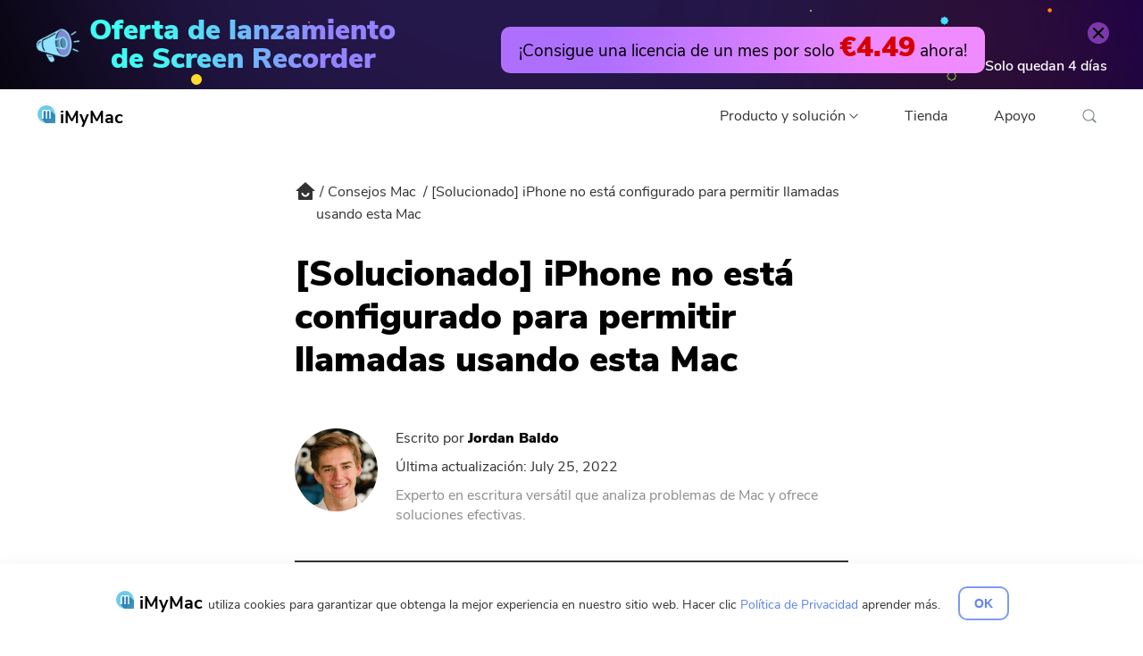

--- FILE ---
content_type: text/html; charset=UTF-8
request_url: https://www.imymac.es/mac-tips/your-iphone-is-not-configured-to-allow-calls-using-this-mac.html
body_size: 11712
content:
<!DOCTYPE html>
<html lang="es">
<head>
    <meta charset="utf-8">
    <meta http-equiv="X-UA-Compatible" content="IE=edge">
    <meta content="yes" name="apple-mobile-web-app-capable">
    <meta name="viewport" content="width=device-width, initial-scale=1.0, maximum-scale=1.0, user-scalable=no">
    <meta name="description" content="¿Sabes qué hacer cuando el iPhone no está configurado para permitir llamadas usando la Mac? Aquí hay cosas que necesita saber sobre cómo lidiar con este problema.">
    <link rel="icon" href="/favicon.ico">
    <title>[Solucionado] iPhone no está configurado para permitir llamadas usando esta Mac</title>

    
            <!-- Google Tag Manager -->
        <script>(function(w,d,s,l,i){w[l]=w[l]||[];w[l].push({'gtm.start':
        new Date().getTime(),event:'gtm.js'});var f=d.getElementsByTagName(s)[0],
        j=d.createElement(s),dl=l!='dataLayer'?'&l='+l:'';j.async=true;j.src=
        'https://www.googletagmanager.com/gtm.js?id='+i+dl;f.parentNode.insertBefore(j,f);
        })(window,document,'script','dataLayer','GTM-P96F586');</script>
        <!-- End Google Tag Manager -->
    
        <link rel="stylesheet" type="text/css" href="/css/article.css?v=4.2.1">
        <script type="application/ld+json">
    {
        "@context": "http://schema.org",
        "@type": "Article",
        "mainEntityOfPage": {
            "@type": "WebPage",
            "@id": "https://www.imymac.es/mac-tips/your-iphone-is-not-configured-to-allow-calls-using-this-mac.html"
        },
        "headline": "[Solucionado] iPhone no está configurado para permitir llamadas usando esta Mac",
        "description": "¿Sabes qué hacer cuando el iPhone no está configurado para permitir llamadas usando la Mac? Aquí hay cosas que necesita saber sobre cómo lidiar con este problema.",
        "image": "https://www.imymac.esnull",
        "datePublished": "2019-10-04 00:00:00",
        "dateModified": "2022-07-25 07:58:57",
        "author": {
            "@type": "Person",
            "name": "Jordan Baldo"
        },
        "publisher": {
            "@type": "Organization",
            "name": "iMyMac",
            "logo": {
                "@type": "ImageObject",
                "url": "https://www.imymac.es/imgs/imymac.png"
            }
        }
    }
    </script>
    <script type="application/ld+json">
    {
        "@context": "http://schema.org",
        "@type": "BreadcrumbList",
        "itemListElement": [
            {
                "@type": "ListItem",
                "position": 1,
                "name": "iMyMac",
                "item": "https://www.imymac.es/"
            },{
                "@type": "ListItem",
                "position": 2,
                "name": "Consejos Mac",
                "item": "https://www.imymac.es/resource/mac-tips/"
            },{
                "@type": "ListItem",
                "position": 3,
                "name": "[Solucionado] iPhone no está configurado para permitir llamadas usando esta Mac",
                "item": "https://www.imymac.es/mac-tips/your-iphone-is-not-configured-to-allow-calls-using-this-mac.html"
            }
        ]
    }
    </script>
    <script>
        var article_tag = 'mac-tips';
        var article_channel = 'PowerMyMac';
    </script>
            
    

            <link rel="stylesheet" type="text/css" href="/css/footer.css?v=4.1.3">
    

</head>
<body>
    <!-- Google Tag Manager (noscript) -->
    <noscript><iframe src="https://www.googletagmanager.com/ns.html?id=GTM-P96F586"
        height="0" width="0" style="display:none;visibility:hidden"></iframe></noscript>
    <!-- End Google Tag Manager (noscript) -->

<a class="festival-background" href="/screen-recorder-new-launch-sale/" title="iMyMac Screen Recorder Promotion ">
    <div class="bg1 bg"></div>
    <div class="bg2 bg"></div>
    <div class="bg3 bg"></div>
    <div class="bgcircle1 bg"></div>
    <div class="bgcircle2 bg"></div>
    <div class="bgcircle3 bg"></div>
    <div class="bgcircle4 bg"></div>
    <div class="bgcircle5 bg"></div>
    <div class="bgcircle6 bg"></div>
    <div class="bgcircle7 bg"></div>
    <div class="star1 bg">
        <img src="/imgs/pu-sale/star-green.svg" alt="star">
    </div>
    <div class="star2 bg">
        <img src="/imgs/pu-sale/star-orange.svg" alt="star">
    </div>
    <div class="star3 bg ">
        <img src="/imgs/pu-sale/star-blue.svg" alt="star">
    </div>
    <div class="star4 bg">
        <img src="/imgs/pu-sale/star-blue-fill.svg" alt="star">
    </div>
    <div class="nav-close"><img src="/imgs/sr-sale/close.png" alt="close"></div>
        <div class="festival-banner container">
           <div class="left">
            <img src="/imgs/sr-sale/horn.png" alt="horn">
            <div class="text">
                <div class="countdown-text">Oferta de lanzamiento </div>
<div class="countdown-text">de Screen Recorder</div>
            </div>
           </div>
           <div class="right countdown-target">
            
                <div class="festival-target"> ¡Consigue una licencia de un mes por solo <span class="percentage">€4.49</span> ahora!</div>
                <div class="countdowntime-text">Solo quedan <span class="days">XX</span> <span class="day-text">días</span></div>
           </div>
        </div>
    </a>




<nav class="navbar navbar-inverse">
    <div class="container flex-between-center navbar-container">
        <div class="navbar-header">
            <button type="button" class="navbar-toggle" aria-label="Menu">
                <svg class="t4s icon-menu"><use xlink:href="/imgs/layout/layout.svg#menu" /></svg>
            </button>

            <a class="navbar-brand " href="/" title="iMyMac">
                <img class="nav-logo" src="/imgs/imymac.svg" alt="logotipo de iMyMac" width="20" height="20"/>
                iMyMac
            </a>
        </div>
        <div id="navbar" class="navbar-collapse">
            <ul class="nav navbar-nav">
                <li class="dropdown-column search-hidden">
                    <div class="btn-dropdown">
                        Producto y solución
                        <svg class="t4s phone-close icon-arrow"><use xlink:href="/imgs/layout/layout.svg#down" /></svg>
                    </div>
                    <div class="header-menu smooth">
                        <div>
                            <p>Utilidad</p>
                            <ul>
                                <li class="hot"><span>Hot</span><a href="/powermymac/" title="PowerMyMac"><img src="/imgs/ico/pmm-logo.png" alt="PowerMyMac" width="30" height="30"/>PowerMyMac</a></li>
                                <li><a href="/poweruninstall/" title="PowerUninstall"><img src="/imgs/ico/pu-logo.png" alt="PowerUninstall"  width="30" height="30" />PowerUninstall</a></li>       
                                <li><a href="/video-converter/" title="Convertidor de Video"><img src="/imgs/ico/vc-logo.png" alt="Convertidor de Video"  width="30" height="30" />Convertidor de Video</a></li>
                                <li><a href="/screen-recorder/" title="Screen Recorder"><img src="/imgs/ico/sr-logo.png" alt="Screen Recorder"  width="30" height="30" />Screen Recorder</a></li>
                                <li><a href="/pdf-compressor/" title="Compresor PDF"><img src="/imgs/pdf/pdf-logo.png" alt="Compresor PDF"  width="30" height="30" />Compresor PDF</a></li>
                            </ul>
                        </div>
                        <div>
                            <p>En línea</p>
                            <ul>
                                <li><a href="/online-video-converter/" title="Convertidor de Vídeo Gratuito"><img src="/imgs/ico/free-converter.png" alt="Convertidor de Vídeo Gratuito"  width="30" height="30" />Convertidor de Vídeo Gratuito</a></li>
                                <li><a href="/online-video-editor/" title="Editor de Vídeo Gratuito"><img src="/imgs/ico/free-editor.png" alt="Editor de Vídeo Gratuito"  width="30" height="30" />Editor de Vídeo Gratuito</a></li>
                                <li><a href="/online-photo-compressor/" title="Compresor de Fotos Gratis"><img src="/imgs/ico/free-photo.png" alt="Compresor de Fotos Gratis"  width="30" height="30" />Compresor de Fotos Gratis</a></li>
                                <li><a href="/online-pdf-compressor/" title="Compresor de PDF Gratuito"><img src="/imgs/ico/free-pdf.png" alt="Compresor de PDF Gratuito"  width="30" height="30" />Compresor de PDF Gratuito</a></li>
                            </ul>
                        </div>
                    </div>
                </li>
                <li class="search-hidden"><a href="/store/" title="Tienda">Tienda</a></li>
                <li class="search-hidden"><a href="/support/" title="Apoyo">Apoyo</a></li>
            </ul>

            <div id="dropdown-search-btn">
                <svg class="icon-search"><use xlink:href="/imgs/layout/layout.svg#search" /></svg>
            </div>
            <div id="nav-search">
                <form action="/resource/">
                    <input class="search-input" name="q" placeholder="Buscar herramientas de Mac en iMyMac" type="text" />
                    <span id="search-btn">
                        <svg class="icon-search"><use xlink:href="/imgs/layout/layout.svg#search" /></svg>
                    </span>
                    <span id="hidden-search-btn" class="pointer">
                        <svg class="t4s phone-close icon-close"><use xlink:href="/imgs/layout/layout.svg#close" /></svg>
                    </span>
                </form>

            </div>

        </div>
    </div>
</nav>
<div class="top-btn t4s">
    <svg class="icon-arrow arrow-1"><use xlink:href="/imgs/layout/layout.svg#down" /></svg>
    <svg class="icon-arrow arrow-2"><use xlink:href="/imgs/layout/layout.svg#down" /></svg>
</div>



    
    <div class="navbar-sub">
        <div class="container navbar-sub-main">
            <div class="navbar-sub-header">
                <a href="/powermymac/" title="PowerMyMac" class="navbar-sub-brand">
                    <img class="powermymac" src="/imgs/ico/pmm-logo.png" width="36" height="36" alt="logo" loading="lazy">
                    PowerMyMac
                </a>
            </div>
            <div class="navbar-btn-group">
                <a href="/download/imymac-powermymac.pkg" title="Pruébalo Gratis" class="btn blue try-it-free">Pruébalo Gratis</a>
                <a href="/store/buy-powermymac.html" title="Comprar Ahora" class="btn orange">Comprar Ahora</a>
            </div>
        </div>
    </div>

    <div class="container relative">
        <div class="pageBody">
            
            <div class="breadcrumb font-sixteen">
				<a href="/" class="breadcrumb-icon" title="index">
				    <img class="breadcrumb-icon-img" src="/imgs/ico/breadcrumb-icon.svg" alt="breadcrumb icon" width="24" height="24">
                </a>
				<div>
                    <a class="breadcrumb-link" href="/resource/mac-tips/" title="Consejos Mac">Consejos Mac</a>
				    <a class="breadcrumb-link" href="/mac-tips/your-iphone-is-not-configured-to-allow-calls-using-this-mac.html" title="[Solucionado] iPhone no está configurado para permitir llamadas usando esta Mac">[Solucionado] iPhone no está configurado para permitir llamadas usando esta Mac</a>
                </div>
			</div>
            
            <h1 class="editor-title editor-model editor-input" data-model="Article" data-name="title">[Solucionado] iPhone no está configurado para permitir llamadas usando esta Mac</h1>
            
                        <!-- author -->
			<div class="author">
				<div class="author-container">
					<picture class="author-photo">
						<img class="author-photo-img" src="/imgs/review/jordan.jpg" alt="author photo" />
					</picture>
					<div class="author-main font-sixteen">
						<p>Escrito por <a href="/profiles/jordan-baldo/"  class="author-name" target="_blank">Jordan Baldo</a></p>
						<p>Última actualización: July 25, 2022</p>
						<p>Experto en escritura versátil que analiza problemas de Mac y ofrece soluciones efectivas.</p>
					</div>
				</div>
			</div>
                        
            <div class="editor-model articleBody" data-model="Article" data-name="content">
                <p>Una de las mejores características que Apple ofrece a sus consumidores es la capacidad de conectar diferentes dispositivos de la misma compañía. Si tiene muchos dispositivos Apple, puede compartir muchas características diferentes de un dispositivo a otro. Con la configuración adecuada, puede permitir que su Mac y su iPhone compartan mensajes e incluso llamadas telefónicas. Por lo tanto, la conexión celular de voz y mensajes es posible con ambos dispositivos.</p>

<p class="gt-block">En este artículo, le enseñaremos cómo conectar los dos para tener llamadas de voz conectadas entre su iPhone y la computadora Mac. Mientras le enseñamos cómo hacerlo, también resolverá el error que dice "<strong><em>Su iPhone no está configurado para permitir llamadas usando esta Mac</em></strong>”. Empecemos.
</p>
<p class="gt-block"><span class="articleGuide"><span class="guideTitle" guidetitle-after-value="Esconder">Contenido: </span><span class="word-target-main font-sixteen"><a href="#part1" title="Parte 1. ¿Cómo funciona el proceso Realizar llamadas con Mac?">Parte 1. ¿Cómo funciona el proceso Realizar llamadas con Mac?</a><a href="#part2" title="Parte 2. La reparación del iPhone no está configurada para permitir llamadas con esta Mac">Parte 2. La reparación del iPhone no está configurada para permitir llamadas con esta Mac</a><a href="#part3" title="Parte 3. Cómo marcar llamadas telefónicas con Mac">Parte 3. Cómo marcar llamadas telefónicas con Mac</a><a href="#part4" title="Parte 4. Para envolverlo todo">Parte 4. Para envolverlo todo</a></span></span></p>
<p class="gt-block"><span class="template_outerlink" style="height: 130px;"><span class="outerlin_title">La gente también leyó:</span><a class="gtmArticleInLink" href="/powermymac/how-to-clear-system-storage-on-mac.html" title="Cómo borrar el almacenamiento del sistema en Mac con eficacia" target="_blank" rel="noopener">Cómo borrar el almacenamiento del sistema en Mac con eficacia</a><a class="gtmArticleInLink" href="/mac-uninstaller/how-to-use-siri-on-mac.html" title="¿Cómo usar Siri en Mac?" target="_blank" rel="noopener">¿Cómo usar Siri en Mac?</a><a class="gtmArticleInLink" href="/mac-uninstaller/how-to-right-click-on-mac.html" title="¿Cómo hacer clic derecho en Macbook?" target="_blank" rel="noopener">¿Cómo hacer clic derecho en Macbook?</a></span></p>

<p><img src="/images/mac/iphone-connects-with-mac.jpg" alt="iPhone no está configurado para permitir llamadas con esta Mac" width="500" height="333"></p>
<h2 id="part1">Parte 1. ¿Cómo funciona el proceso Realizar llamadas con Mac?</h2>

<p>Si su computadora Mac y su iPhone están conectados a la misma red Wi-Fi, puede hacer llamadas de voz utilizando su Mac usando el iPhone que tiene. Los dispositivos de altavoz y micrófono de Mac se usarán para hacer una llamada.</p>

<p>¿Entonces, cómo funciona? El paquete celular de su iPhone se utilizará para transmitir datos a su Mac con respecto a la llamada. Esto es posible no solo en llamadas FaceTime. Con este método en particular, puede realizar llamadas de voz estándar a las de los teléfonos fijos y celulares en todas partes.</p>

<p>El micrófono estaría un poco más alejado de tu cara en comparación con el uso de tu iPhone. Por lo tanto, la calidad del sonido será similar a la de usar Skype o usar un altavoz en su teléfono. Si usa sus auriculares para conectarse a su Mac, la calidad del sonido será mejor en comparación con el uso del micrófono real de la computadora Mac.</p>

<p>Por lo tanto, una vez que haya configurado todas las configuraciones necesarias, no tendrá el error que dice "Su iPhone no está configurado para permitir llamadas usando esta Mac". Ahora podrá recibir llamadas con su computadora.</p>

<p>Cuando reciba llamadas telefónicas, tanto el iPhone como la Mac sonarán al mismo tiempo. Esto puede generar confusión y tonos fuertes en todas partes. Sin embargo, también puede ser útil. Esperamos que Apple module o repare este tipo de características en un futuro próximo. Pero, en la actualidad, tendrás una gran cantidad de tonos de llamada en todo tu lugar una vez que recibas una llamada.</p>

<p>Antes de corregir el error en el que dice "iPhone no está configurado para permitir llamadas usando esta Mac", primero deberá configurar tanto su iPhone como su computadora Mac correspondiente. En realidad es una característica muy conveniente.</p>

<p><img src="/images/technology/iphone-is-not-configured-to-allow-calls-using-this-mac.png" alt="Reparar llamadas de iPhone no disponibles"></p>
<p>Por ejemplo, si su iPhone está dentro de su mochila o está enterrado en un montón de cosas con su bolso, puede recibir llamadas hechas a su iPhone desde su Mac. Por lo tanto, puede ser muy conveniente, especialmente si no puede usar su iPhone por cualquier razón.</p>
<p>La siguiente sección incluirá los diversos pasos que debe seguir para realizar configuraciones en su iPhone que le permitan hacer llamadas telefónicas utilizando su computadora Mac.</p>

<h2 id="part2">Parte 2. La reparación del iPhone no está configurada para permitir llamadas con esta Mac</h2>


<p>Esta sección implica dos pasos principales. El primer paso importante consiste en configurar el iPhone. Entonces, obviamente, el siguiente paso implicaría realizar cambios en su computadora Mac. </p>

<p>Simplemente siga los pasos a continuación para corregir la declaración de error "Su iPhone no está configurado para permitir llamadas usando esta Mac":</p>
<ol>
<li>Configuración de su iPhone: inicie Configuración&gt; presione Teléfono&gt; presione Llamadas Wi-Fi&gt; active Llamadas Wi-Fi en este teléfono&gt; presione Llamadas en otros dispositivos&gt; active Permitir llamadas en otros dispositivos.</li>
<li>Configuración de la computadora Mac: inicie FaceTime&gt; inicie Preferencias&gt; Marque la casilla que dice "Llamadas desde iPhone" para habilitarlo.</li>
</ol>
<h3>Paso 1. Configurando su iPhone</h3>
<p>Hay varios operadores de red y proveedores de telefonía por ahí. Por lo tanto, puede haber diferencias en la configuración de su iPhone. Los pasos incluidos a continuación deberían aplicarse a una amplia variedad de proveedores de redes inalámbricas.</p>

<p class="gt-block">Para algunas personas, podrían moverse sin necesidad de activar las llamadas por Wi-Fi (como se ve en el Paso b de esta sección). Otros proveedores de red necesitarían llamadas por Wi-Fi para mostrar el menú de "<strong>Llamadas en otros dispositivos</strong>.</p>

<p>Cualquiera sea el proveedor que tenga, los pasos que mostraremos a continuación generalmente cubrirán a los principales proveedores de la red. Esto te ayudará a configurar el iPhone para asegurarte de que puedes hacer y recibir llamadas con tu computadora Mac. Si aparece de manera diferente en su iPhone, es posible que deba llamar a su proveedor de red. Es posible que tengan el soporte técnico para ayudarlo a hacer y recibir llamadas telefónicas desde su iPhone a su computadora Mac.</p>

<p class="gt-block">Paso a - Lanzar "<strong>Ajustes.</strong>"Dentro de tu iPhone. Entonces presione "<strong>Teléfono</strong>."</p>
<p class="gt-block">Paso b: si aparece un menú que dice "Llamadas Wi-Fi", presione <strong>este menú</strong>.</p>
<p>Paso c: en la siguiente pantalla que aparece, active la opción denominada "Llamadas por Wi-Fi en este teléfono". Esto ahora permitirá que el iPhone realice llamadas dentro de una red Wi-Fi.</p>

<p class="gt-block">Tenga en cuenta que si se encuentra en los EE. UU., Podría ser necesario que ingrese la dirección del <a href="https://www.popularmechanics.com/technology/infrastructure/news/a27114/911-emergency-system/" target="_blank" rel="nofollow" title="La curiosa historia del sistema de emergencia 911" class="nofollow">Sistema de emergencia 911</a> una vez que haya activado "Llamadas Wi-Fi en este teléfono". Esto permitirá a los operadores del Sistema de Emergencia 911 adjuntar su llamada de iPhone a una ubicación en particular cuando realmente está llamando desde esa red específica.</p>
<p><img src="/images/vendor/locate.png" alt="Dirección" width="250" height="250"></p>

<p>Asegúrese de que la dirección que proporcione sea legítima y precisa. Además, asegúrese de que si se muda a otra ubicación, también debe actualizar esta ubicación de red. Si no lo hace, los operadores de 911 de emergencia estarían confundidos con respecto a su ubicación física real durante casos de emergencia.</p>

<p class="gt-block">Paso d: si aparece un menú conocido como "Llamadas en otros dispositivos",<strong> presione esta opción</strong>.</p>
<p>Paso e: active la opción etiquetada "Permitir llamadas en otros dispositivos". Es esta opción en particular la que le permite hacer llamadas usando otros dispositivos conectados a la misma red Wi-Fi.</p>

<p>Ahora, la configuración predeterminada permitirá que todos y cada uno de los dispositivos dentro de la misma cuenta de iCloud compartan con la señal de red celular de su iPhone. Esto es cierto SI estos dispositivos están dentro de la misma red Wi-Fi.</p>

<p>Si desea deshabilitar que otros dispositivos compartan la señal de la red celular, puede hacerlo manualmente. Puede deshabilitar ciertos dispositivos dentro de la lista de alternar que se encuentra en la parte inferior de esa pantalla en particular. Esto evitará, por ejemplo, que su hijo haga llamadas telefónicas usando su iPad.</p>

<h3>Paso 2. Configurar la computadora Mac</h3>
<p>Una vez que haya terminado de configurar su iPhone, estará un paso más cerca de corregir el error "Su iPhone no está configurado para permitir llamadas usando esta Mac". Ahora, debe configurar o configurar su computadora Mac para poder hacer y recibir el teléfono llamadas.</p>

<p class="gt-block">Paso a - Inicie el <a href="https://www.imore.com/facetime" target="_blank" rel="nofollow" title="FaceTime: la guía definitiva" class="nofollow">Aplicación FaceTime</a> yendo a Aplicaciones y luego visitando FaceTime.</p>
<p class="gt-block">Paso b - Lanzamiento <strong>preferencias</strong>. Esto se encuentra dentro de la barra de menú de FaceTime.</p>
<p class="gt-block">Paso c: marque la casilla que dice "<strong>Llamadas desde iPhone</strong>"Para habilitarlo. Esto se encuentra en la sección central del cuadro de diálogo.</p>

<p>Ahora, eso es todo, has configurado tanto tu iPhone como tu computadora Mac. Está listo para hacer y recibir llamadas usando su computadora Mac permitiéndole conectarse a la señal de red celular de su iPhone. Ahora, profundicemos en los pasos sobre cómo hacer llamadas telefónicas usando su Mac.</p>

<h2 id="part3">Parte 3. Cómo marcar llamadas telefónicas con Mac</h2>
<p><img src="/images/mac/dial-mac-call.jpg" alt="Dial Mac Call" width="500" height="333"></p>

<p>Una vez que haya configurado su Mac para conectarse a su iPhone para llamadas telefónicas, hay varias formas que puede implementar para marcar llamadas usando dicha computadora. Por lo general, esto se indica dentro del sistema operativo mediante un subrayado azul (que aparece como un hipervínculo). O bien, puede aparecer como un cuadro punteado de color gris que tiene una flecha desplegable dentro de su parte derecha. Echemos un vistazo a algunos de los métodos más populares para hacer llamadas telefónicas usando su Mac.</p>

<p class="gt-block">1 - Usando su aplicación FaceTime, <strong>ingrese un número de teléfono o un nombre de contacto</strong> dentro del cuadro de búsqueda. Después de esto, haga clic derecho en dicho contacto y elija el número ubicado en "<strong>Llamar usando iPhone</strong>. ”O también puede presionar el icono del teléfono ubicado dentro del contacto principal.</p>

<p class="gt-block">2 - <strong>Presione el ícono del teléfono</strong> ubicado bajo el nombre de un contacto dentro de la aplicación Contactos.</p>

<p class="gt-block">3: dentro de Safari, también puedes presionar la flecha desplegable que se encuentra justo al lado de un número de teléfono resaltado en gris. Esto generalmente se encuentra en las páginas web. Después de esto, presione "<strong>Llamada.</strong>"Por lo general, si un contorno gris no aparece dentro de un número, puede seleccionar el número con el cursor. Hacer esto hará que aparezca el contorno gris.</p>

<p class="gt-block">4: dentro de la aplicación de correo, <strong>presione la flecha desplegable</strong> ubicado justo al lado de un número. Luego, elija cómo desea hacer la llamada telefónica. Puede ser complicado, al principio. Sin embargo, cuando selecciona un número con el cursor, normalmente aparecerá el menú.</p>

<p class="gt-block">5: en Maps, puedes encontrar un determinado punto de interés o ubicación. <strong>Presione la burbuja</strong> que contiene la información Después de esto, presione "<strong>Llamada.</strong>"</p>

<p>6: vaya a Spotlight de Mac. Después de esto, ingrese el nombre de un contacto. Luego, elija el nombre de contacto correcto al que desea llamar. Presione el ícono del teléfono para hacer una llamada con su computadora Mac.</p>

<p class="gt-block">7: en Calendar, busca si hay un número de teléfono subrayado en azul. Esto se puede encontrar en la sección de detalles de eventos particulares. Haga clic en este<strong> número de teléfono subrayado</strong>.</p>

<p>8: dentro de Recordatorios, presione el número de teléfono subrayado de color azul. Esto le permitirá realizar una llamada.</p>

<p>9: finalmente, dentro de la aplicación Notas, presione la flecha desplegable ubicada junto a un número de teléfono en particular. O bien, puede resaltar el número de teléfono y luego hacer clic con el botón derecho. Luego, elija la forma en que desea hacer una llamada.</p>
<p class="gt-block"><strong>Consejos:</strong> Los usuarios de Apple pueden disfrutar del envío de mensajes instantáneos más rápidos a través de iMessage en todos los dispositivos iOS. Si tu quieres saber <a href="/powermymac/how-to-add-phone-number-to-imessage-on-mac.html" target="_blank" rel="noopener" title="Guía sencilla sobre cómo agregar un número de teléfono a iMessage en Mac" class="gtmArticleInLink">Cómo agregar un número de teléfono a iMessage en Mac</a>, entonces este post es para ti.</p>



<h2 id="part4">Parte 4. Para envolverlo todo</h2>
<p>En esta guía, le hemos explicado cómo corregir el error "Su iPhone no está configurado para permitir llamadas usando esta Mac". Puede hacerlo configurando tanto su iPhone como su computadora Mac para permitir llamadas dentro del mismo Wi-Fi red. Hemos terminado el artículo sobre cómo hacer llamadas telefónicas usando su computadora Mac.</p>

<p>¿Qué hay de tí? ¿Cómo solucionó este error cuando lo encontró? ¿Cómo puede asegurarse de que su computadora Mac realice y reciba llamadas telefónicas utilizando la red celular de su iPhone? Háganos saber en la sección de comentarios.</p>
            </div>
            
            <div class="star" id="star" data-id="441">
                <div class="star-container font-sixteen">
                    <p>
                        <span data-rating="1" data-value="Poor" class="star-module star-dim"></span>
                        <span data-rating="2" data-value="Fair" class="star-module star-dim"></span>
                        <span data-rating="3" data-value="Average" class="star-module star-dim"></span>
                        <span data-rating="4" data-value="Good" class="star-module star-dim"></span>
                        <span data-rating="5" data-value="Excellent" class="star-module star-dim"></span>
                        <span class="star-grade">Excelente</span>
                    </p>
                    <p>
                        Clasificación: <span id="star-rating">4.5</span> / 5 (basado en <span id="star-ratings">92</span> calificaciones)
                    </p>
                </div>
            </div>
            
            <div class="transfer font-sixteen">
                <a href="#reviewer">
                    <span></span>
                    <span>Comentario (<span class="increaseNum"></span>)</span>
                </a>
                <a href="#record">
                    <span></span>
                    <span>Deja un comentario</span>
                </a>
            </div>
                            <div class="sidebar text-center  pm-bg ">
                    <div class="sidebar-container sidebar-container-powermymac sidebar-container-powermymac-largen">
                        <picture class="sidebar-logo">
                                                            <source srcset="/imgs/ico/pmm-logo.webp 1x, /imgs/ico/pmm-logo-2x.webp 2x" type="image/webp">
                                <source srcset="/imgs/ico/pmm-logo.png 1x, /imgs/ico/pmm-logo-2x.png 2x" type="image/png">
                                <img class="sidebar-logo-img" src="/imgs/ico/pmm-logo.png" srcset="/imgs/ico/pmm-logo-2x.png 2x" width="80" height="80" alt="Logo" />
                                                    </picture>
                        <p class="sidebar-title">PowerMyMac</p>
                        <p class="sidebar-desc">Limpia y acelera tu Mac con facilidad</p>
                                                <a class="sidebar-btn try-it-free" href="/download/imymac-powermymac.pkg">Pruébalo gratis</a>
                                                <picture class="sidebar-close">
                            <img class="sidebar-logo-img" src="/imgs/article/close.svg" width="30" height="30" alt="close" />
                        </picture>
                    </div>
                </div>
             
            
            <div class="solved">
                <div class="solved-arrow solved-arrow-left">
                    <img class="test" src="/imgs/ico/left-arrow.svg" width="23" height="12" alt="arrows" loading="lazy">
                </div>
                <div class="solved-container">
                    <p class="solved-title">La gente también lee:</p>
                    <div class="solved-main font-eighteen">
                                                                                    <div class="solved-item"><a href="/powermymac/how-to-use-ntfs.html" class="blue">Cómo usar NTFS</a></div>
                                                            <div class="solved-item"><a href="/powermymac/flush-dns-mac.html" class="blue">Cómo vaciar la caché de DNS en Mac</a></div>
                                                            <div class="solved-item"><a href="/powermymac/how-to-close-a-program-on-mac.html" class="blue">Consejos: Cómo cerrar un programa congelado en Mac</a></div>
                                                            <div class="solved-item"><a href="/powermymac/best-file-manager-for-mac.html" class="blue">Su mejor administrador de archivos para Mac a partir de 2023</a></div>
                                                                        </div>
                </div>
                <div class="solved-arrow solved-arrow-right">
                    <img class="test" src="/imgs/ico/left-arrow.svg" width="23" height="12" alt="arrows" loading="lazy">
                </div>
            </div>

            
            <div class="record" id="record">
                <div class="record-container">
                    <p class="record-title font-twenty">
                        Comentario(<span class="increaseNum">10</span>)
                    </p>
                    
                    <div class="record-suggest" id="record-suggest">
                        <input  type="text" name="name" placeholder="Su nombre" autocomplete="off" class="record-suggest-name" />
                        <input type="text" name="email" autocomplete="off" placeholder="Tu correo electrónico" class="record-suggest-email" />
                        <textarea name="content" placeholder="Escribe tu reseña" class="record-suggest-content" rows="5"></textarea>
                        <a class="record-suggest-submit">Enviar</a>
                    </div>
                    
                                        <div class="commentList" id="reviewer" data-reviewer="100">
                                            </div>
                </div>
            </div>
        </div>
    </div>

<footer>
    <div class="container">
        <div class="box-fill">
            <p class="text-subscribe">Suscríbete para recibir las últimas actualizaciones y ofertas</p>
            <div class="box-subscribe">
                <label>
                    <input id="input-subscribe" type="text" name="email" placeholder="Escriba su Correo Electrónico" />
                    <span class="text-failed">Por favor, introduce una dirección de correo electrónico válida.</span>
                </label>
                <button id="btn-subscribe" class="smooth">
                    Suscribir
                    <svg class="t4s icon-loading"><use xlink:href="/imgs/layout/layout.svg#loading" /></svg>
                </button>
            </div>
        </div>
        <div class="box-thanks">
            <svg class="icon-success"><use xlink:href="/imgs/layout/layout.svg#success" /></svg>
            <p>¡Gracias por tu suscripción!</p>
        </div>

        <div class="box-footer t4s">
            <div class="list-footer">
                <p class="btn-menu-phone">
                    productos
                    <svg class="icon-down-mobile"><use xlink:href="/imgs/layout/layout.svg#down-mobile" /></svg>
                </p>
                <div class="list-link">
                    <a href="/powermymac/" title="PowerMyMac">PowerMyMac</a>
                    <a href="/poweruninstall/" title="PowerUninstall">PowerUninstall</a>
                    <a href="/video-converter/" title="Convertidor de Video">Convertidor de Video</a>
                    <a href="/screen-recorder/" title="Screen Recorder">Screen Recorder</a>
                    <a href="/pdf-compressor/" title="Compresor PDF">Compresor PDF</a>
                </div>
            </div>
            <div class="list-footer">
                <p class="btn-menu-phone">
                    Popular
                    <svg class="icon-down-mobile"><use xlink:href="/imgs/layout/layout.svg#down-mobile" /></svg>
                </p>
                <div class="list-link">
                                            <a href="/mac-uninstaller/" title="Desinstalar Aplicaciones en Mac">Desinstalar Aplicaciones en Mac</a>
                                            <a href="/mac-cleaner/" title="Mejor limpiador de mac ">Mejor limpiador de mac </a>
                                            <a href="/duplicate-finder/" title="Buscar Archivo Duplicado">Buscar Archivo Duplicado</a>
                                            <a href="/similar-image-finder/" title="Buscar Imágenes Similares">Buscar Imágenes Similares</a>
                                            <a href="/browser-cleanup/" title="Limpiar historial de búsqueda">Limpiar historial de búsqueda</a>
                                            <a href="/mac-cleaner/macbook-running-slow.html" title="Mac Corriendo Lento ">Mac Corriendo Lento </a>
                                            <a href="/mac-cleaner/how-to-speed-up-mac.html" title="Acelerar Mac ">Acelerar Mac </a>
                                            <a href="/browser-cleanup/startup-disk-full-on-mac.html" title="Disco de Inicio Lleno">Disco de Inicio Lleno</a>
                                            <a href="/mac-cleaner/how-to-clean-up-a-mac.html" title="limpiar Mac">limpiar Mac</a>
                                            <a href="/mac-cleaner/how-to-clear-cache-on-mac.html" title="Limpiar caché en Mac">Limpiar caché en Mac</a>
                                    </div>
            </div>
            <div class="list-footer">
                <p class="btn-menu-phone">
                    Apoyo
                    <svg class="icon-down-mobile"><use xlink:href="/imgs/layout/layout.svg#down-mobile" /></svg>
                </p>
                <div class="list-link">
                    <a href="/about-us/" title="Acerca de iMyMac">Acerca de iMyMac</a>
                    <a href="/faqs/" title="Preguntas Más Frecuentes">Preguntas Más Frecuentes</a>
                    <a href="/resource/" title="Recurso">Recurso</a>
                    <a href="/contact/" title="Contacta con Nosotros">Contacta con Nosotros</a>
                    <a href="/student-discount/" title="Descuento Estudiantil">Descuento Estudiantil</a>
                </div>
            </div>
            <div class="list-footer">
                <p class="btn-menu-phone">
                    Política
                    <svg class="icon-down-mobile"><use xlink:href="/imgs/layout/layout.svg#down-mobile" /></svg>
                </p>
                <div class="list-link">
                    <a href="/privacy.html" title="Intimidad">Intimidad</a>
                    <a href="/terms.html" title="Condiciones">Condiciones</a>
                    <a href="/refund.html" title="Reembolso">Reembolso</a>
                    <a href="/license-agreement/" title="Acuerdo de Licencia">Acuerdo de Licencia</a>
                    <a href="/sitemap/" title="Mapa del Sitio">Mapa del Sitio</a>
                </div>
            </div>
            <div class="list-footer">
                <div>
                    <p class="title-footer">
                        Síguenos a Través de Internet
                    </p>
                    <div class="box-social">
                        <a href="https://www.facebook.com/iMyMacTechnology/" title="facebook">
                            <svg class="icon-fb"><use xlink:href="/imgs/layout/layout.svg#fb" /></svg>
                        </a>
                        <a href="https://twitter.com/iMyMacTech" title="twitter">
                            <svg class="icon-tw"><use xlink:href="/imgs/layout/layout.svg#tw" /></svg>
                        </a>
                        <a href="https://www.youtube.com/channel/UCwlV6AeWkFoI948ZRAcAf5g" title="youtube play">
                            <svg class="icon-ytb"><use xlink:href="/imgs/layout/layout.svg#ytb" /></svg>
                        </a>
                    </div>
                </div>

                <div class="box-lang-column">
                    <p class="title-footer">
                        Elige tu Idioma
                    </p>
                    <div class="btn-menu-lang t4s">
                        <img src="/imgs/lang/en.png" class="nation-flat" id="now-flat" alt="Flat" width="50" height="40" loading="lazy"/>
                        <span id="text-now-flat">English</span>
                        <svg class="icon-arrow"><use xlink:href="/imgs/layout/layout.svg#down" /></svg>
                    </div>
                    <div class="phone-select">
                        <label>
                            <select id="select-language">
                                                                    <option value="en" data-href="https://www.imymac.com/">English</option>
                                                                    <option value="fr" data-href="https://www.imymac.fr/">Français</option>
                                                                    <option value="de" data-href="https://www.imymac.de/">Deutsch</option>
                                                                    <option value="es" data-href="/">Español</option>
                                                                    <option value="ja" data-href="https://www.imymac.jp/">日本語</option>
                                                                    <option value="zh-TW" data-href="https://www.imymac.tw/">繁體中文</option>
                                                                    <option value="zh-CN" data-href="https://www.imymac.com/zh-CN/">简体中文</option>
                                                                    <option value="it" data-href="https://www.imymac.it/">Italiano</option>
                                                                    <option value="ko" data-href="https://www.imymac.com/ko/">한국어</option>
                                                                    <option value="nl" data-href="https://www.imymac.com/nl/">Nederlands</option>
                                                                    <option value="pl" data-href="https://www.imymac.com/pl/">Polski</option>
                                                                    <option value="ru" data-href="https://www.imymac.com/ru/">Русский</option>
                                                                    <option value="pt" data-href="https://www.imymac.com/pt/">Português</option>
                                                                    <option value="ar" data-href="https://www.imymac.com/ar/">Arabic</option>
                                                            </select>
                        </label>
                    </div>
                </div>
            </div>
        </div>

        <div class="list-language t4s">
            <dl class="box-language">
                                    <dt data-lang="en">
                        <a href="https://www.imymac.com/" class="language-select-item">
                            <img class="nation-flat" src="/imgs/lang/en.png" alt="English" width="50" height="40" loading="lazy"/>
                            <span class="notranslate">English</span>
                        </a>
                    </dt>
                                    <dt data-lang="fr">
                        <a href="https://www.imymac.fr/" class="language-select-item">
                            <img class="nation-flat" src="/imgs/lang/fr.png" alt="Français" width="50" height="40" loading="lazy"/>
                            <span class="notranslate">Français</span>
                        </a>
                    </dt>
                                    <dt data-lang="de">
                        <a href="https://www.imymac.de/" class="language-select-item">
                            <img class="nation-flat" src="/imgs/lang/de.png" alt="Deutsch" width="50" height="40" loading="lazy"/>
                            <span class="notranslate">Deutsch</span>
                        </a>
                    </dt>
                                    <dt data-lang="es">
                        <a href="/" class="language-select-item">
                            <img class="nation-flat" src="/imgs/lang/es.png" alt="Español" width="50" height="40" loading="lazy"/>
                            <span class="notranslate">Español</span>
                        </a>
                    </dt>
                                    <dt data-lang="ja">
                        <a href="https://www.imymac.jp/" class="language-select-item">
                            <img class="nation-flat" src="/imgs/lang/ja.png" alt="日本語" width="50" height="40" loading="lazy"/>
                            <span class="notranslate">日本語</span>
                        </a>
                    </dt>
                                    <dt data-lang="zh-TW">
                        <a href="https://www.imymac.tw/" class="language-select-item">
                            <img class="nation-flat" src="/imgs/lang/zh-TW.png" alt="繁體中文" width="50" height="40" loading="lazy"/>
                            <span class="notranslate">繁體中文</span>
                        </a>
                    </dt>
                                    <dt data-lang="zh-CN">
                        <a href="https://www.imymac.com/zh-CN/" class="language-select-item">
                            <img class="nation-flat" src="/imgs/lang/zh-CN.png" alt="简体中文" width="50" height="40" loading="lazy"/>
                            <span class="notranslate">简体中文</span>
                        </a>
                    </dt>
                                    <dt data-lang="it">
                        <a href="https://www.imymac.it/" class="language-select-item">
                            <img class="nation-flat" src="/imgs/lang/it.png" alt="Italiano" width="50" height="40" loading="lazy"/>
                            <span class="notranslate">Italiano</span>
                        </a>
                    </dt>
                                    <dt data-lang="ko">
                        <a href="https://www.imymac.com/ko/" class="language-select-item">
                            <img class="nation-flat" src="/imgs/lang/ko.png" alt="한국어" width="50" height="40" loading="lazy"/>
                            <span class="notranslate">한국어</span>
                        </a>
                    </dt>
                                    <dt data-lang="nl">
                        <a href="https://www.imymac.com/nl/" class="language-select-item">
                            <img class="nation-flat" src="/imgs/lang/nl.png" alt="Nederlands" width="50" height="40" loading="lazy"/>
                            <span class="notranslate">Nederlands</span>
                        </a>
                    </dt>
                                    <dt data-lang="pl">
                        <a href="https://www.imymac.com/pl/" class="language-select-item">
                            <img class="nation-flat" src="/imgs/lang/pl.png" alt="Polski" width="50" height="40" loading="lazy"/>
                            <span class="notranslate">Polski</span>
                        </a>
                    </dt>
                                    <dt data-lang="ru">
                        <a href="https://www.imymac.com/ru/" class="language-select-item">
                            <img class="nation-flat" src="/imgs/lang/ru.png" alt="Русский" width="50" height="40" loading="lazy"/>
                            <span class="notranslate">Русский</span>
                        </a>
                    </dt>
                                    <dt data-lang="pt">
                        <a href="https://www.imymac.com/pt/" class="language-select-item">
                            <img class="nation-flat" src="/imgs/lang/pt.png" alt="Português" width="50" height="40" loading="lazy"/>
                            <span class="notranslate">Português</span>
                        </a>
                    </dt>
                                    <dt data-lang="ar">
                        <a href="https://www.imymac.com/ar/" class="language-select-item">
                            <img class="nation-flat" src="/imgs/lang/ar.png" alt="Arabic" width="50" height="40" loading="lazy"/>
                            <span class="notranslate">Arabic</span>
                        </a>
                    </dt>
                            </dl>
        </div>
    </div>
</footer>
<p class="copyright">Derechos de autor © 2025 iMyMac. Todos los derechos reservados.</p>
<div class="box-cookies">
    <div class="container">
        <p>
            <img class="nav-logo" src="/imgs/imymac.svg" alt="logotipo de iMyMac" width="20" height="20" />
            <span class="navbar-brand">iMyMac</span> utiliza cookies para garantizar que obtenga la mejor experiencia en nuestro sitio web. Hacer clic <a class="link-cookies" href="/privacy.html" title="Política de Privacidad">Política de Privacidad</a> aprender más.
        </p>
        <button class="btn-cookies">OK</button>
    </div>
</div>
<div class="free-outside">
    <div class="free-container">
        <div class="free-card">
            <div id="free-close">
                <svg><use xlink:href='/imgs/layout/layout.svg#close' /></svg>
            </div>
            <div class="free-card-container">
                <div class="free-p-logo">
                    <picture class="pmm-logo">
                        <img src="/imgs/ico/pmm-logo.png" alt="PowerMyMac" width="100" height="100" loading='lazy' />
                    </picture>
                </div>
                <div class="font-computer">
                    <p>Ya casi terminas.</p>
                    <p>Suscríbase a nuestras mejores ofertas y noticias sobre las aplicaciones iMyMac.</p>
                </div>
                <div class="font-phone">
                    <p><b>Aviso Cálido</b></p>
                    <p id="text-one">Este software solo se puede Este software solo se puede descargar y utilizar en Mac. Puede ingresar su dirección de correo electrónico para obtener el enlace de descarga y el código de cupón. Si desea comprar el software, haga clic en
                        <a class="modal-btn-buy" href="/store/" title="store">tienda</a>.
                    </p>
                    <p id="text-two" style="display: none;">Este software se puede usar en Mac y Windows. Puede ingresar su dirección de correo electrónico para obtener el enlace de descarga y el código de cupón. Si desea comprar el software, haga clic en
                        <a class="modal-btn-buy" href="/store/" title="store">tienda</a>.
                    </p>
                </div>
                <div class="isfail">
                    <p>Por favor, introduce una dirección de correo electrónico válida.</p>
                </div>
                <div class="free-email-box">
                    <input id="input-free" placeholder="Escriba su Correo Electrónico" type="text">
                    <button id="download-it">Enviar</button>
                </div>
            </div>
            <div class="issuccess">
                <span>
                    <svg><use xlink:href='/imgs/layout/layout.svg#hook' /></svg>
                </span>
                <div class="font-computer">
                    <p>¡Gracias por tu suscripción!</p>
                </div>
                <div class="font-phone">
                    <p><b>¡Gracias por tu suscripción!</b></p>
                    <p>El enlace de descarga y el código de cupón se han enviado a su correo electrónico <a href="/cdn-cgi/l/email-protection" class="__cf_email__" data-cfemail="c6b3b5a3b486a3aba7afaae8a5a9ab">[email&#160;protected]</a>. También puede hacer clic en el botón para comprar el software directamente.</p>
                    <a class="free-bth-buy modal-btn-buy" href="/store/" title="store">Comprar Ahora</a>
                </div>

            </div>
        </div>
    </div>
</div>
<script data-cfasync="false" src="/cdn-cgi/scripts/5c5dd728/cloudflare-static/email-decode.min.js"></script><script defer src="https://static.cloudflareinsights.com/beacon.min.js/vcd15cbe7772f49c399c6a5babf22c1241717689176015" integrity="sha512-ZpsOmlRQV6y907TI0dKBHq9Md29nnaEIPlkf84rnaERnq6zvWvPUqr2ft8M1aS28oN72PdrCzSjY4U6VaAw1EQ==" data-cf-beacon='{"version":"2024.11.0","token":"c86a7aabfb274755b1d8479f382c48be","r":1,"server_timing":{"name":{"cfCacheStatus":true,"cfEdge":true,"cfExtPri":true,"cfL4":true,"cfOrigin":true,"cfSpeedBrain":true},"location_startswith":null}}' crossorigin="anonymous"></script>
</body>

    <script>
        window.languageText = {
            'wait_review_visible':"Espera, tu comentario será visible muy pronto.",
            'error_email':"Introduzca una dirección de correo electrónico válida",
            'error_name':"Introduce un nombre válido",
            'error_content':"Introduce un contenido válido",
            'placeholder_email':"Tu correo electrónico",
            'placeholder_name':"Su nombre",
            'placeholder_content':"Escribe tu reseña",
            'preview_show':"Show",
            'preview_hide':"Esconder",
            'preview_title':"Contenido: "
        }
    </script>
    <script src="/js/article.js?v=4.0.3"></script>
    

</html>


--- FILE ---
content_type: text/css
request_url: https://www.imymac.es/css/article.css?v=4.2.1
body_size: 14889
content:
@font-face{font-family:Nunito Sans;font-style:normal;font-weight:300;font-display:swap;src:url(https://fonts.gstatic.com/s/nunitosans/v6/pe03MImSLYBIv1o4X1M8cc8WAc5iU1EQVg.woff2) format("woff2");unicode-range:u+0102-0103,u+0110-0111,u+0128-0129,u+0168-0169,u+01a0-01a1,u+01af-01b0,u+1ea0-1ef9,u+20ab}@font-face{font-family:Nunito Sans;font-style:normal;font-weight:300;font-display:swap;src:url(https://fonts.gstatic.com/s/nunitosans/v6/pe03MImSLYBIv1o4X1M8cc8WAc5jU1EQVg.woff2) format("woff2");unicode-range:u+0100-024f,u+0259,u+1e??,u+2020,u+20a0-20ab,u+20ad-20cf,u+2113,u+2c60-2c7f,u+a720-a7ff}@font-face{font-family:Nunito Sans;font-style:normal;font-weight:300;font-display:swap;src:url(https://fonts.gstatic.com/s/nunitosans/v6/pe03MImSLYBIv1o4X1M8cc8WAc5tU1E.woff2) format("woff2");unicode-range:u+00??,u+0131,u+0152-0153,u+02bb-02bc,u+02c6,u+02da,u+02dc,u+2000-206f,u+2074,u+20ac,u+2122,u+2191,u+2193,u+2212,u+2215,u+feff,u+fffd}@font-face{font-family:Nunito Sans;font-style:normal;font-weight:400;font-display:swap;src:url(https://fonts.gstatic.com/s/nunitosans/v6/pe0qMImSLYBIv1o4X1M8cceyI9tScg.woff2) format("woff2");unicode-range:u+0102-0103,u+0110-0111,u+0128-0129,u+0168-0169,u+01a0-01a1,u+01af-01b0,u+1ea0-1ef9,u+20ab}@font-face{font-family:Nunito Sans;font-style:normal;font-weight:400;font-display:swap;src:url(https://fonts.gstatic.com/s/nunitosans/v6/pe0qMImSLYBIv1o4X1M8ccezI9tScg.woff2) format("woff2");unicode-range:u+0100-024f,u+0259,u+1e??,u+2020,u+20a0-20ab,u+20ad-20cf,u+2113,u+2c60-2c7f,u+a720-a7ff}@font-face{font-family:Nunito Sans;font-style:normal;font-weight:400;font-display:swap;src:url(https://fonts.gstatic.com/s/nunitosans/v6/pe0qMImSLYBIv1o4X1M8cce9I9s.woff2) format("woff2");unicode-range:u+00??,u+0131,u+0152-0153,u+02bb-02bc,u+02c6,u+02da,u+02dc,u+2000-206f,u+2074,u+20ac,u+2122,u+2191,u+2193,u+2212,u+2215,u+feff,u+fffd}@font-face{font-family:Nunito Sans;font-style:normal;font-weight:600;font-display:swap;src:url(https://fonts.gstatic.com/s/nunitosans/v6/pe03MImSLYBIv1o4X1M8cc9iB85iU1EQVg.woff2) format("woff2");unicode-range:u+0102-0103,u+0110-0111,u+0128-0129,u+0168-0169,u+01a0-01a1,u+01af-01b0,u+1ea0-1ef9,u+20ab}@font-face{font-family:Nunito Sans;font-style:normal;font-weight:600;font-display:swap;src:url(https://fonts.gstatic.com/s/nunitosans/v6/pe03MImSLYBIv1o4X1M8cc9iB85jU1EQVg.woff2) format("woff2");unicode-range:u+0100-024f,u+0259,u+1e??,u+2020,u+20a0-20ab,u+20ad-20cf,u+2113,u+2c60-2c7f,u+a720-a7ff}@font-face{font-family:Nunito Sans;font-style:normal;font-weight:600;font-display:swap;src:url(https://fonts.gstatic.com/s/nunitosans/v6/pe03MImSLYBIv1o4X1M8cc9iB85tU1E.woff2) format("woff2");unicode-range:u+00??,u+0131,u+0152-0153,u+02bb-02bc,u+02c6,u+02da,u+02dc,u+2000-206f,u+2074,u+20ac,u+2122,u+2191,u+2193,u+2212,u+2215,u+feff,u+fffd}@font-face{font-family:Nunito Sans;font-style:normal;font-weight:700;font-display:swap;src:url(https://fonts.gstatic.com/s/nunitosans/v6/pe03MImSLYBIv1o4X1M8cc8GBs5iU1EQVg.woff2) format("woff2");unicode-range:u+0102-0103,u+0110-0111,u+0128-0129,u+0168-0169,u+01a0-01a1,u+01af-01b0,u+1ea0-1ef9,u+20ab}@font-face{font-family:Nunito Sans;font-style:normal;font-weight:700;font-display:swap;src:url(https://fonts.gstatic.com/s/nunitosans/v6/pe03MImSLYBIv1o4X1M8cc8GBs5jU1EQVg.woff2) format("woff2");unicode-range:u+0100-024f,u+0259,u+1e??,u+2020,u+20a0-20ab,u+20ad-20cf,u+2113,u+2c60-2c7f,u+a720-a7ff}@font-face{font-family:Nunito Sans;font-style:normal;font-weight:700;font-display:swap;src:url(https://fonts.gstatic.com/s/nunitosans/v6/pe03MImSLYBIv1o4X1M8cc8GBs5tU1E.woff2) format("woff2");unicode-range:u+00??,u+0131,u+0152-0153,u+02bb-02bc,u+02c6,u+02da,u+02dc,u+2000-206f,u+2074,u+20ac,u+2122,u+2191,u+2193,u+2212,u+2215,u+feff,u+fffd}@font-face{font-family:Nunito Sans;font-style:normal;font-weight:900;font-display:swap;src:url(https://fonts.gstatic.com/s/nunitosans/v6/pe03MImSLYBIv1o4X1M8cc8-BM5iU1EQVg.woff2) format("woff2");unicode-range:u+0102-0103,u+0110-0111,u+0128-0129,u+0168-0169,u+01a0-01a1,u+01af-01b0,u+1ea0-1ef9,u+20ab}@font-face{font-family:Nunito Sans;font-style:normal;font-weight:900;font-display:swap;src:url(https://fonts.gstatic.com/s/nunitosans/v6/pe03MImSLYBIv1o4X1M8cc8-BM5jU1EQVg.woff2) format("woff2");unicode-range:u+0100-024f,u+0259,u+1e??,u+2020,u+20a0-20ab,u+20ad-20cf,u+2113,u+2c60-2c7f,u+a720-a7ff}@font-face{font-family:Nunito Sans;font-style:normal;font-weight:900;font-display:swap;src:url(https://fonts.gstatic.com/s/nunitosans/v6/pe03MImSLYBIv1o4X1M8cc8-BM5tU1E.woff2) format("woff2");unicode-range:u+00??,u+0131,u+0152-0153,u+02bb-02bc,u+02c6,u+02da,u+02dc,u+2000-206f,u+2074,u+20ac,u+2122,u+2191,u+2193,u+2212,u+2215,u+feff,u+fffd}.container{margin:0 auto}@media (min-width:1250px){.container{width:1200px}}@media (max-width:1249px){.container{width:1000px}}@media (max-width:1050px){.container{width:800px}}@media (max-width:850px){.container{width:90%}}input::-webkit-input-placeholder{font-family:Nunito Sans,Helvetica,sans-serif;color:#5d83ec;font-size:16px}input::-moz-placeholder{font-family:Nunito Sans,Helvetica,sans-serif;color:#5d83ec;font-size:16px}input:-ms-placeholder{font-family:Nunito Sans,Helvetica,sans-serif;color:#5d83ec;font-size:16px}body{font-family:Nunito Sans,Helvetica,sans-serif;font-size:14px;line-height:1;color:#6d7a7c;margin:0;overflow:overlay;-webkit-font-smoothing:antialiased;scroll-behavior:smooth}a,a:focus,a:hover{text-decoration:none}.t4s,a,button,svg{-webkit-transition:.4s;transition:.4s}.pointer,a{cursor:pointer}a{color:#6d7a7c;background-color:transparent;-webkit-tap-highlight-color:transparent}.flex-between,.flex-between-center{display:-webkit-box;display:-ms-flexbox;display:flex;-webkit-box-pack:justify;-ms-flex-pack:justify;justify-content:space-between}.flex-between-center{-webkit-box-align:center;-ms-flex-align:center;align-items:center}.reverse-column{display:-webkit-box;display:-ms-flexbox;display:flex;-webkit-box-orient:vertical;-webkit-box-direction:reverse;-ms-flex-direction:column-reverse;flex-direction:column-reverse;-webkit-box-pack:end;-ms-flex-pack:end;justify-content:flex-end}.btn:not([href]),.smooth{border-radius:10px;--smooth-corners:25,6.5;mask-image:paint(smooth-corners);-webkit-mask-image:paint(smooth-corners)}.btn{display:inline-block;padding:14px 45px;margin:0 8px;color:#fff;font-weight:600;font-size:16px;line-height:24px;-webkit-transition:.2s ease-in;transition:.2s ease-in;-webkit-transform:scale(1);transform:scale(1);border-radius:10px}.btn:hover{-webkit-transform:scale(1.05);transform:scale(1.05)}.btn.blue{background:-webkit-gradient(linear,left top,left bottom,from(rgba(88,127,235,.9)),to(#587feb));background:linear-gradient(180deg,rgba(88,127,235,.9),#587feb)}.btn.orange{background:-webkit-gradient(linear,left top,left bottom,from(rgba(246,143,47,.9)),to(#f68f2f));background:linear-gradient(180deg,rgba(246,143,47,.9),#f68f2f)}.navbar-brand{font-weight:700;font-size:20px;line-height:160%;color:#000;padding:0 2px}.nav-logo{height:20px}.navbar-nav{list-style:none;margin:0;color:#333;font-size:16px;height:60px;padding:0;display:-webkit-box;display:-ms-flexbox;display:flex;-webkit-box-align:center;-ms-flex-align:center;align-items:center}#dropdown-search-btn,.navbar-nav>li>:first-child{padding:22px 26px;white-space:nowrap}.navbar-nav a{color:inherit}#phone-search:hover>.icon-search,.btn-menu-lang:hover,.dropdown-column:hover .btn-dropdown,.list-link>a:hover,.navbar-inverse .navbar-nav>li>a:hover,.search-input::-webkit-input-placeholder,svg.icon-close{color:#5d83ec}#phone-search:hover>.icon-search,.btn-menu-lang:hover,.dropdown-column:hover .btn-dropdown,.list-link>a:hover,.navbar-inverse .navbar-nav>li>a:hover,.search-input::-moz-placeholder,svg.icon-close{color:#5d83ec}#phone-search:hover>.icon-search,.btn-menu-lang:hover,.dropdown-column:hover .btn-dropdown,.list-link>a:hover,.navbar-inverse .navbar-nav>li>a:hover,.search-input::-ms-input-placeholder,svg.icon-close{color:#5d83ec}#phone-search:hover>.icon-search,.btn-menu-lang:hover,.dropdown-column:hover .btn-dropdown,.list-link>a:hover,.navbar-inverse .navbar-nav>li>a:hover,.search-input::placeholder,svg.icon-close{color:#5d83ec}.header-menu{--smooth-corners:48,30.2;position:absolute;right:0;top:63px;width:-webkit-max-content;width:-moz-max-content;width:max-content;max-height:0;overflow:hidden;background:#7592e2;-webkit-box-shadow:0 10px 20px rgba(0,0,0,.1);box-shadow:0 10px 20px rgba(0,0,0,.1);color:#fff;font-size:16px;line-height:160%;-webkit-transition:.4s;transition:.4s;z-index:22;border-radius:20px;gap:8px}.header-menu,.header-menu ul{list-style:none;padding:0;display:-webkit-box;display:-ms-flexbox;display:flex}.header-menu ul{-webkit-box-orient:vertical;-webkit-box-direction:normal;-ms-flex-direction:column;flex-direction:column;gap:6px}.header-menu ul li.hot{position:relative;background-color:#ffffff1a;border-radius:10px}.header-menu ul li.hot span{background:url(/imgs/article/star.svg);color:#fff;position:absolute;background-size:contain;width:34px;height:34px;line-height:34px;text-align:center;left:-17px;top:-17px;font-size:12px}.header-menu>div{min-width:248px}.header-menu p{padding:17px 14px 16px 54px;margin:0;font-weight:700}.header-menu a{display:block;padding:12px;border-radius:10px}.header-menu a:hover{background:#5c7edc}.header-menu img{width:30px;vertical-align:middle;margin-right:10px}.header-menu.center{left:0}.dropdown-column{position:relative;cursor:pointer}.icon-search{width:16px;height:16px}.search-input{border:4px solid rgba(93,131,236,.6);border-radius:10px;padding:11px 40px;background:transparent;outline:none;width:250px;color:#5d83ec}#nav-search{overflow:hidden;max-width:0;margin-left:0;-webkit-transition:max-width .4s ease-out;transition:max-width .4s ease-out;-webkit-box-flex:0;-ms-flex:none;flex:none}#nav-search>form{position:relative;margin-top:7px}#dropdown-search-btn{padding-right:12px;cursor:pointer;overflow:hidden}#dropdown-search-btn,#dropdown-search-btn.inactive{-webkit-transition:all .2s ease-in-out;transition:all .2s ease-in-out}#dropdown-search-btn.inactive{max-width:0;padding-left:0;padding-right:0}#nav-search.display{margin-left:20px;max-width:400px;-webkit-transition:all .4s ease-in;transition:all .4s ease-in}#hidden-search-btn{position:absolute;right:-10px;top:15px;opacity:0;-webkit-transition:all .2s ease-in-out;transition:all .2s ease-in-out}#nav-search.display #hidden-search-btn{opacity:1;right:16px;-webkit-transition:all .2s ease-in-out .3s;transition:all .2s ease-in-out .3s}.searchHidden{-webkit-transition:.4s;transition:.4s;max-width:300px}.navbar{position:relative}#phone-search{z-index:2;position:absolute;right:0;top:21px}svg.icon-arrow{width:10px;height:9px;-ms-flex-negative:0;flex-shrink:0}svg.icon-close{width:14px;height:14px}.navbar-container{position:relative}#navbar{display:-webkit-box;display:-ms-flexbox;display:flex}#search-btn{position:absolute;left:17px;top:14px;color:#5d83ec;margin:-10px;padding:10px;cursor:pointer}@media (min-width:768px){.navbar-toggle{display:none}.dropdown-column:hover .header-menu{max-height:600px;padding:20px}.dropdown-column:hover .icon-arrow{color:#5d83ec;-webkit-transform:rotateX(180deg);transform:rotateX(180deg)}}@media (max-width:1050px){#dropdown-search-btn,.navbar-nav>li>:first-child{padding:22px 10px}.search-input{padding:11px 35px;width:175px}#nav-search.display{margin-left:10px}}@media (max-width:767px){.navbar-toggle{width:30px;border:0;padding:5px 0 6px;margin-top:15px;background-color:transparent;position:absolute;right:5%;color:#333;outline:none}#navbar{width:100vw;margin-left:-5vw;z-index:20;max-height:0;-webkit-transition:.4s;transition:.4s;display:block;position:absolute;background:#fff;-webkit-box-shadow:0 21px 20px #0000000d;box-shadow:0 21px 20px #0000000d}#navbar.collapse{max-height:150vh}.navbar-nav{float:unset;height:-webkit-max-content;height:-moz-max-content;height:max-content;padding:0 5vw;position:relative;display:block;max-height:0;border-top:1px solid #fff;overflow:hidden;-webkit-transition:.4s;transition:.4s}.navbar-nav.display{max-height:900px;border-top:1px solid #f5f5f8}.navbar-nav>li{border-bottom:1px solid #f5f5f8}.header-menu{position:unset;-webkit-transform:unset;transform:unset;max-height:0;display:block;-webkit-box-shadow:none;box-shadow:none;width:100vw;background:#f5f5f8;border-radius:0;margin-left:-5vw;color:#333}#phone-search{position:absolute;right:7.8vw}#hidden-search-btn{display:none}.phone-close{position:relative}.dropdown-column.display .phone-close:after{background:#fff;-webkit-transform:rotate(135deg);transform:rotate(135deg)}.dropdown-column.display .phone-close:before{background:#fff;-webkit-transform:rotate(45deg);transform:rotate(45deg)}.dropdown-column.display>.header-menu{max-height:800px}.dropdown-column.display .icon-arrow{-webkit-transform:rotateX(180deg);transform:rotateX(180deg)}.dropdown-column.display .header-menu{max-height:-webkit-fit-content;max-height:-moz-fit-content;max-height:fit-content}.header-menu{padding:0 5%;-webkit-box-sizing:border-box;box-sizing:border-box}.header-menu ul li.hot{background:#5d83ec1a}#dropdown-search-btn{position:absolute;right:calc(5vw + 40px);top:-65px;color:#333;-webkit-tap-highlight-color:transparent}.navbar-brand{margin:15px 0;display:inline-block}.icon-menu,.icon-search{width:20px;height:20px}#search-btn>.icon-search{width:16px;height:16px}.navbar-container{display:block;position:unset}.navbar-nav>li>:first-child{padding:14px 0;display:block;font-weight:700}#nav-search{width:100%;max-height:0;max-width:100vw;opacity:0;-webkit-transition:all .4s ease-in,opacity .3s;transition:all .4s ease-in,opacity .3s}#nav-search>form{width:90vw;margin:45px 0 20px 5vw}.search-input{width:100%;-webkit-box-sizing:border-box;box-sizing:border-box;text-align:center;-webkit-appearance:none;-moz-appearance:none;appearance:none}.search-input::-webkit-input-placeholder{font-size:12px}.search-input::-moz-placeholder{font-size:12px}.search-input::-ms-input-placeholder{font-size:12px}.search-input::placeholder{font-size:12px}#search-btn{top:15px;-webkit-tap-highlight-color:transparent}#nav-search.display{margin-left:0;max-height:400px;max-width:100vw;opacity:1}#navbar.display-search{border-radius:0 0 20px 20px}.dropdown-column{margin-top:15px;-webkit-tap-highlight-color:transparent}.search-hidden:last-child{padding-bottom:15px;border-bottom:0}.header-menu a{padding:14px 5%}.header-menu a:hover{background:unset}.btn:hover{-webkit-transform:scale(1.05);transform:scale(1.05)}.btn-group{display:-webkit-box;display:-ms-flexbox;display:flex;-webkit-box-pack:center;-ms-flex-pack:center;justify-content:center}.btn{margin:0 8px;padding:12px 28px}}.box-cookies .container{display:-webkit-box;display:-ms-flexbox;display:flex;-webkit-box-pack:center;-ms-flex-pack:center;justify-content:center}.box-cookies .container,.box-cookies .container button{-webkit-box-align:center;-ms-flex-align:center;align-items:center}.box-cookies .container button{display:-webkit-inline-box;display:-ms-inline-flexbox;display:inline-flex;-webkit-box-orient:vertical;-webkit-box-direction:normal;-ms-flex-direction:column;flex-direction:column;-ms-flex-pack:distribute;justify-content:space-around}@media (max-width:767px){.box-cookies .navbar-brand{font-size:14px;margin:0}.box-cookies .container img{display:none}.box-cookies .container p{font-size:14px;line-height:160%}.box-cookies .container{display:-webkit-box;display:-ms-flexbox;display:flex;-webkit-box-align:center;-ms-flex-align:center;align-items:center;-webkit-box-pack:justify;-ms-flex-pack:justify;justify-content:space-between;text-align:left}}.festival-background{background:#010101;position:relative;overflow:hidden;z-index:10;display:block;padding:18px 0}.bg{z-index:-1}.festival-background .bg1{background:#241749;width:1098.18px;height:1098.18px;top:-712.7px;left:27.41px}.festival-background .bg1,.festival-background .bg2{position:absolute;border-radius:100%;-webkit-filter:blur(200px);filter:blur(200px);z-index:-1}.festival-background .bg2{background:#601e58;width:274.89px;height:274.89px;top:-72.44px;left:1034.11px}.festival-background .bg3{background:#220069;width:554.81px;height:554.81px;top:-297.54px;left:1236.59px;border-radius:100%;-webkit-filter:blur(200px);filter:blur(200px);position:absolute;z-index:-1}.festival-background .bgcircle1{width:12px;height:12px;border-radius:50%;background:#ffdd29;position:absolute;top:82.53px;left:214px}.festival-background .bgcircle2{width:2px;height:2px;border-radius:50%;background:#6788ff;position:absolute;top:63.5px;left:298px}.festival-background .bgcircle3{width:2px;height:2px;border-radius:50%;background:#ff6767;position:absolute;top:23.69px;left:345px}.festival-background .bgcircle4{width:4.2px;height:4.2px;border-radius:50%;background:#03ff95;position:absolute;top:65.5px;left:864px}.festival-background .bgcircle5{width:2.2px;height:2.2px;border-radius:50%;background:#85ff3a;position:absolute;top:10.64px;left:907px}.festival-background .bgcircle6{width:3.8px;height:3.8px;border-radius:50%;background:#641bff;position:absolute;top:37.5px;right:298px}.festival-background .bgcircle7{display:none}.festival-background .star1{width:11.4px;height:11.4px;position:absolute;top:78.5px;left:1060px}.festival-background .star2{width:5.2px;height:5.2px;position:absolute;top:4px;left:1173px}.festival-background .star3{width:22.5px;height:22.5px;position:absolute;top:73.5px;left:1688px}.festival-background .star4{width:9.4px;height:9.4px;position:absolute;top:16.5px;right:217.6px}.festival-background .nav-close{position:absolute;width:24px;height:24px;top:25px;right:38px;z-index:20}.product-text{font-size:20px;line-height:20px;margin-bottom:10px}.bigtitle,.product-text{font-weight:900;-webkit-background-clip:text;background-clip:text;background-image:linear-gradient(91.34deg,#3dfff3 19.81%,#9483ff 76.46%);color:#000;-webkit-text-stroke-color:transparent;-webkit-text-stroke-width:2px;margin-top:0}.bigtitle{font-size:46px;line-height:48px;margin-bottom:0}.festival-background .festival-banner{display:-webkit-box;display:-ms-flexbox;display:flex;-webkit-box-pack:justify;-ms-flex-pack:justify;justify-content:space-between}.festival-banner .left{display:-webkit-box;display:-ms-flexbox;display:flex;-webkit-box-align:center;-ms-flex-align:center;align-items:center}.festival-banner .left img{width:50px;height:50px}.festival-banner .left .text{text-align:center;margin-left:10px}.countdown-target{display:-webkit-box;display:-ms-flexbox;display:flex;gap:10px;-webkit-box-align:end;-ms-flex-align:end;align-items:flex-end}.countdown-text{background:linear-gradient(91.34deg,#3dfff3 19.81%,#9483ff 76.46%);background-size:contain;color:transparent;background-clip:text;-webkit-background-clip:text;font-size:32px;font-weight:900;line-height:32px}.countdowntime-text{font-size:16px;font-weight:600;line-height:16px;text-align:center;color:#fff}.festival-target{background:linear-gradient(91.34deg,#ae6fff 19.81%,#ef8bff 76.46%);padding:4px 20px 10px;border-radius:10px;text-align:center;color:#000;font-size:19px;font-weight:400;line-height:23px}.festival-target .percentage{color:#d60000;text-align:center;font-size:32px;font-weight:900;line-height:38px}@media (max-width:992px){.countdown-text{font-size:18px;line-height:24px}.festival-target{padding:4px 4px 6px;font-size:16px;line-height:18px}}@media (max-width:768px){.festival-background .bg3{display:none}.festival-background .bg1{width:500px;height:500px;top:-200.07px;left:-190.28px;-webkit-filter:blur(100px);filter:blur(100px)}.festival-background .bg2{width:391.88px;height:391.88px;top:116.93px;left:198.38px;-webkit-filter:blur(100px);filter:blur(100px)}.festival-background .festival-banner{-webkit-box-orient:vertical;-webkit-box-direction:normal;-ms-flex-direction:column;flex-direction:column;width:100%;-webkit-box-align:center;-ms-flex-align:center;align-items:center}.festival-background .nav-close{top:15px;right:15px}.festival-background{padding:40px 20px 50px}.festival-banner .left{position:relative;margin-bottom:30px}.festival-banner .left img{position:absolute;width:52px;height:52px;top:-24px;left:-36px;-webkit-transform:rotate(15deg);transform:rotate(15deg)}.product-text{font-size:18px;line-height:18px}.bigtitle{font-size:36px;line-height:36px}.countdown-target{-webkit-box-orient:vertical;-webkit-box-direction:normal;-ms-flex-direction:column;flex-direction:column;-webkit-box-align:center;-ms-flex-align:center;align-items:center}.countdown-text{font-size:28px;line-height:28px}.festival-target{padding:6px 8px 10px;text-align:center;font-size:16px;line-height:20px}.festival-target .percentage{font-size:26px;line-height:32px;display:inline-block}.festival-background .star2{top:64px;left:50.81px}.festival-background .bgcircle5{top:61.65px;left:289.43px}.festival-background .bgcircle6{top:68.69px;left:355.05px}.festival-background .bgcircle4{top:110.47px;left:328.34px}.festival-background .bgcircle3{top:113.71px;left:16.19px}.festival-background .bgcircle7{display:block;position:absolute;width:2px;height:2px;top:167.8px;left:141.2px;border-radius:50%}.festival-background .star4{top:203.82px;left:24.81px}.festival-background .star3{top:212.51px;left:312.15px}.festival-background .bgcircle1,.festival-background .bgcircle2,.festival-background .star1{display:none}.festival-banner .left .text{margin-left:0}.countdowntime-text{font-size:14px;line-height:14px;font-weight:700}}::-moz-selection{background-color:#9bb2f3}::selection{background-color:#9bb2f3}::-webkit-scrollbar{width:10px}::-webkit-scrollbar-track{border-left:1px solid #f4f4f7;border-right:1px solid #f4f4f7;background-color:#f4f4f7}::-webkit-scrollbar-thumb{border-radius:3px;background:#b1c0ea}.footer-list{line-height:20px;display:grid}.footer-list>a{padding:4px 0;color:inherit}footer{background:#f4f4f7;color:#333;padding-bottom:70px;overflow:hidden}.text-subscribe{text-align:center;font-weight:700;font-size:18px;line-height:120%;color:#000;padding:0 0 20px;margin:0}.box-subscribe{max-width:458px;margin:0 auto;background:#fff;-webkit-box-shadow:0 1px 1px #0000000d;box-shadow:0 1px 1px #0000000d;border-radius:20px;padding:10px 10px 10px 20px;display:-webkit-box;display:-ms-flexbox;display:flex;border:4px solid transparent;-webkit-transition:.2s;transition:.2s;position:relative}.box-subscribe:hover{border:4px solid rgba(93,131,236,.6)}.box-subscribe.failed{border:4px solid rgba(224,20,20,.6)}.box-subscribe>label{-webkit-box-flex:1;-ms-flex:1;flex:1}#input-subscribe{border:0;outline:none;font-size:16px;line-height:160%;width:100%;height:100%}span.text-failed{display:block;position:absolute;bottom:-40px;left:50%;-webkit-transform:translate(-50%);transform:translate(-50%);font-size:16px;white-space:nowrap;color:#e01414;opacity:0;-webkit-transition:.2s;transition:.2s}.box-subscribe.failed span.text-failed{opacity:1}#btn-subscribe{--smooth-corners:18,5;background:#5d83ec;color:#fff;display:-webkit-inline-box;display:-ms-inline-flexbox;display:inline-flex;-webkit-box-orient:vertical;-webkit-box-direction:normal;-ms-flex-direction:column;flex-direction:column;-webkit-box-align:center;-ms-flex-align:center;align-items:center;border:0;height:40px;line-height:40px;min-width:125px;cursor:pointer;-webkit-transition:.2s;transition:.2s}.icon-loading{width:13px;height:15px;min-height:15px;color:transparent}.icon-success{width:70px;height:70px;margin:0 auto;display:block}.box-thanks>p{font-weight:700;font-size:18px;line-height:120%;margin:20px 0 0;color:#000}#btn-subscribe.loading{color:transparent;cursor:not-allowed}#btn-subscribe.loading>.icon-loading{color:#fff;-webkit-animation:tipsup 2s ease;animation:tipsup 2s ease;-webkit-animation-fill-mode:forwards;animation-fill-mode:forwards;-webkit-animation-iteration-count:infinite;animation-iteration-count:infinite;position:relative;top:-28px}@-webkit-keyframes tipsup{15%{-webkit-transform:rotate(0);transform:rotate(0)}35%{-webkit-transform:rotate(180deg);transform:rotate(180deg)}65%{-webkit-transform:rotate(180deg);transform:rotate(180deg)}85%{-webkit-transform:rotate(0);transform:rotate(0)}}@keyframes tipsup{15%{-webkit-transform:rotate(0);transform:rotate(0)}35%{-webkit-transform:rotate(180deg);transform:rotate(180deg)}65%{-webkit-transform:rotate(180deg);transform:rotate(180deg)}85%{-webkit-transform:rotate(0);transform:rotate(0)}}.box-thanks{position:absolute;left:50%;-webkit-transform:translate(-50%) translateY(-110px);transform:translate(-50%) translateY(-110px);width:100%;text-align:center;opacity:0;z-index:-1}.box-thanks.display{opacity:1;background:#f4f4f7;z-index:2;-webkit-transition:.4s;transition:.4s}footer>.container{max-width:1036px;padding-top:80px;position:relative}.box-footer{display:-webkit-box;display:-ms-flexbox;display:flex;margin:80px 8px 0}.list-footer>p,.title-footer{font-weight:700;font-size:18px;line-height:120%}.icon-down-mobile{display:none}.list-footer{-webkit-box-flex:1;-ms-flex:1;flex:1}.list-link>a{display:block;font-size:16px;line-height:120%;padding:10px 0}.icon-fb{width:8px;height:16px}.icon-tw{width:18px;height:14px}.icon-ytb{width:20px;height:14px}.box-social>a{display:-webkit-inline-box;display:-ms-inline-flexbox;display:inline-flex;width:40px;height:40px;background:#fff;border-radius:12px;-webkit-box-align:center;-ms-flex-align:center;align-items:center;-webkit-box-pack:center;-ms-flex-pack:center;justify-content:center;margin-right:10px;-webkit-filter:drop-shadow(0 1px 1px rgba(0,0,0,.05));filter:drop-shadow(0 1px 1px rgba(0,0,0,.05));-webkit-transition:.2s;transition:.2s}.box-social>a:hover{-webkit-transform:scale(1.2);transform:scale(1.2)}#now-flat{vertical-align:middle}.box-social{display:-webkit-box;display:-ms-flexbox;display:flex;margin-bottom:50px}.nation-flat{width:50px;-webkit-filter:drop-shadow(0 2px 4px rgba(0,0,0,.1));filter:drop-shadow(0 2px 4px rgba(0,0,0,.1));border-radius:5px;margin-right:15px;-webkit-transition:.2s;transition:.2s;-webkit-transform:scale(.8);transform:scale(.8)}.btn-menu-lang.display>img,.btn-menu-lang:hover>img,.language-select-item:hover>.nation-flat{-webkit-transform:scale(1);transform:scale(1)}.btn-menu-lang{cursor:pointer;font-size:16px;line-height:160%}.btn-menu-lang>.icon-arrow{margin-left:10px}.btn-menu-lang.display{font-weight:700;color:#5d83ec}.btn-menu-lang.display>.icon-arrow{-webkit-transform:rotateX(180deg);transform:rotateX(180deg)}.list-language{opacity:0;max-height:0;overflow:hidden}.list-language.display{opacity:1;max-height:300px;margin:0 -8px;padding:0 8px}.box-language{display:-webkit-box;display:-ms-flexbox;display:flex;-ms-flex-wrap:wrap;flex-wrap:wrap}.box-language>dt{width:20%}.language-select-item{display:-webkit-box;display:-ms-flexbox;display:flex;-webkit-box-align:center;-ms-flex-align:center;align-items:center;margin-top:45px;white-space:nowrap}.copyright{font-size:16px;line-height:200%;text-align:center;color:#333}.box-lang-column{position:relative}#select-language{opacity:0;z-index:-1;position:absolute;bottom:0;width:100%;height:100%;left:0}.top-btn{position:fixed;right:50px;top:75vh;width:60px;height:60px;background-color:#5d83ec00;border-radius:50%;cursor:pointer;z-index:20;overflow:hidden;color:#fff;padding:0 21px;-webkit-box-sizing:border-box;box-sizing:border-box;-webkit-transform:translateY(60px);transform:translateY(60px);-webkit-backdrop-filter:saturate(100%) blur(10px);backdrop-filter:saturate(100%) blur(10px);opacity:0;-webkit-tap-highlight-color:transparent}.top-btn-show{background-color:#9cb2f2;-webkit-transform:translateY(0);transform:translateY(0);opacity:1}.top-btn-show:hover{background-color:#5d83ec}.top-btn>.icon-arrow{-webkit-transform:rotate(180deg);transform:rotate(180deg);width:18px;height:56px;-webkit-transition:.2s;transition:.2s;opacity:.8}.top-btn-show:hover>.icon-arrow.arrow-1{-webkit-transform:rotate(180deg) translateY(4px) scale(.9);transform:rotate(180deg) translateY(4px) scale(.9)}.icon-arrow.arrow-2{-webkit-transform:rotate(180deg);transform:rotate(180deg);opacity:0;height:20px;position:relative;top:-20px}.top-btn-show:hover>.icon-arrow.arrow-2{opacity:1;top:-34px}.box-cookies{background:#fff;padding:14px 0;position:fixed;width:100%;bottom:0;z-index:20;-webkit-box-shadow:0 0 20px #0000000d;box-shadow:0 0 20px #0000000d;font-size:14px;line-height:160%;color:#333;text-align:center;-webkit-transition:.4s;transition:.4s;-webkit-transform:translateY(200px);transform:translateY(200px)}.box-cookies.display{-webkit-transform:translateY(0);transform:translateY(0)}button.btn-cookies{border:2px solid rgba(93,131,236,.8);border-radius:10px;margin:0 20px;padding:6px 16px;font-weight:700;font-size:14px;line-height:160%;color:#5d83ec;background:#fff;cursor:pointer}button.btn-cookies:hover{background:#5d83ec;color:#fff}.link-cookies{-webkit-text-decoration-line:underline;text-decoration-line:underline;color:#5d83ec}@media (max-width:767px){.footer-title .phone-close{position:relative}.box-subscribe{-webkit-box-orient:vertical;-webkit-box-direction:normal;-ms-flex-direction:column;flex-direction:column;padding:10px}#input-subscribe{text-align:center;padding:10px 0 15px}.text-subscribe{line-height:160%;padding:0 40px 20px}footer>.container{padding-top:60px}.box-footer{-webkit-box-orient:vertical;-webkit-box-direction:normal;-ms-flex-direction:column;flex-direction:column;margin-top:40px}.icon-down-mobile{display:inline-block;width:10px;height:10px;float:right;margin-top:7px;-webkit-transition:.4s;transition:.4s}.btn-menu-phone.display>.icon-down-mobile{-webkit-transition:.4s;transition:.4s;-webkit-transform:rotateX(180deg);transform:rotateX(180deg)}.list-link{opacity:0;max-height:0;overflow:hidden;-webkit-transition:.4s;transition:.4s}.list-footer:last-child{text-align:center;margin-top:20px}.box-social{-webkit-box-pack:center;-ms-flex-pack:center;justify-content:center}.box-social>a:last-child{margin-right:0}.list-link.display{opacity:1;max-height:300px}#select-language{z-index:2}.top-btn-show{-webkit-transform:translateY(0) scale(.8);transform:translateY(0) scale(.8)}.top-btn{-webkit-transform:translateY(60px) scale(.8);transform:translateY(60px) scale(.8);top:70vh}.box-cookies img.nav-logo{margin:20px 0 0}button.btn-cookies{padding:3px 16px}.box-thanks{-webkit-transform:translate(-50%) translateY(-210px);transform:translate(-50%) translateY(-210px);padding:60px 0}}.free-outside{position:fixed;width:100%;height:100%;top:0;z-index:-2;opacity:0}.free-outside.display{z-index:100;opacity:1}.free-container.display{opacity:1;z-index:9999;-webkit-animation:popup .5s ease;animation:popup .5s ease}@-webkit-keyframes popup{0%{-webkit-transform:translate(-50%,-100%);transform:translate(-50%,-100%);opacity:0}to{-webkit-transform:translate(-50%,-50%);transform:translate(-50%,-50%);opacity:1}}@keyframes popup{0%{-webkit-transform:translate(-50%,-100%);transform:translate(-50%,-100%);opacity:0}to{-webkit-transform:translate(-50%,-50%);transform:translate(-50%,-50%);opacity:1}}.free-container{position:fixed;width:400px;background:#7592e2;color:#fff;text-align:center;border-radius:30px;padding:55px 25px 25px;opacity:0;z-index:-1;-webkit-transform:translate(-50%,-50%);transform:translate(-50%,-50%);left:50%;top:50%}@media (max-width:550px){.free-container{width:280px}}.free-p-logo{margin-bottom:34px}#free-close{width:30px;height:30px;background:hsla(0,0%,100%,.2);border:2px solid hsla(0,0%,100%,.3);border-radius:16px;text-align:center;line-height:30px;position:absolute;top:18px;right:18px;display:-webkit-box;display:-ms-flexbox;display:flex;-webkit-box-pack:center;-ms-flex-pack:center;justify-content:center;-webkit-box-align:center;-ms-flex-align:center;align-items:center}#free-close svg{width:12px;height:12px;margin-right:2px}.issuccess svg{width:15px;height:10px}#free-close:hover{cursor:pointer}.free-container p{max-width:260px;margin:0 auto 10px;font-size:18px;line-height:160%;text-align:center}.free-card p:nth-child(4){margin-bottom:25px}.free-email-box{background:#fff;padding:30px 20px 20px;display:-webkit-box;display:-ms-flexbox;display:flex;-webkit-box-orient:vertical;-webkit-box-direction:normal;-ms-flex-direction:column;flex-direction:column;border:4px solid #fff;border-radius:20px}.free-email-box input{text-align:center;color:#333;margin-bottom:20px;border:none;outline:none}.free-email-box button{background:#5d83ec;color:#fff;padding:6px;border:none;border-radius:10px;font-size:14px;line-height:200%}.free-email-box button:hover{cursor:pointer}.issuccess{height:0;overflow:hidden}.free-container.success .issuccess{height:auto}.free-container.success .free-card-container{height:0;overflow:hidden}.free-container.fail .isfail>p{padding:6px 14px;margin:20px auto 10px;max-height:50px}.free-container.fail .free-email-box{border:4px solid rgba(224,20,20,.6)}.issuccess p{font-size:16px;line-height:160%;margin-bottom:10px}.issuccess span{width:36px;height:36px;border-radius:18px;line-height:36px;text-align:center;background-color:#fff;margin:0 auto 10px;display:-webkit-box;display:-ms-flexbox;display:flex;-webkit-box-pack:center;-ms-flex-pack:center;justify-content:center;-webkit-box-align:center;-ms-flex-align:center;align-items:center}.isfail p{background:#fff;color:red;padding:0;border-radius:20px;margin:0;font-size:16px;line-height:160%;max-height:0;overflow:hidden}.font-computer,.font-phone{margin-bottom:20px}.free-container.success .font-computer,.free-container.success .font-phone{margin-bottom:0}.font-computer{height:auto;overflow:hidden}.font-phone,.font-phone>p{opacity:0;position:absolute;z-index:-3}.font-phone>p>a{color:#fff;font-weight:700;text-decoration:underline}.free-bth-buy{padding:12px 93px;margin-top:20px;display:block;font-weight:700;font-size:16px;line-height:24px;color:#fff;border-radius:10px;background:-webkit-gradient(linear,left top,left bottom,from(rgba(88,127,235,.9)),to(#587feb));background:linear-gradient(180deg,rgba(88,127,235,.9),#587feb)}@media (max-width:835px){.font-phone,.font-phone>p{opacity:1;position:static;z-index:1}.font-computer{height:0}}footer{color:#000}.list-footer>p,.title-footer{margin:20px 0}.copyright{margin:19px 0}.box-language a,.list-link>a{color:#333}#btn-subscribe{font-size:14px;font-weight:600}.language-select-item{font-size:16px}.navbar-sub{position:fixed;top:0;opacity:0;width:100%;z-index:-100;height:64px;background-color:#fff;box-shadow:0 0 20px #0000000d;-webkit-box-shadow:0 0 20px #0000000d}.navbar-sub,.navbar-sub-main{display:-webkit-box;display:-ms-flexbox;display:flex;-webkit-box-align:center;-ms-flex-align:center;align-items:center}.navbar-sub-main{height:100%;-webkit-box-pack:justify;-ms-flex-pack:justify;justify-content:space-between}.navbar-sub-header{height:100%}.navbar-sub-brand{height:100%;display:-webkit-box;display:-ms-flexbox;display:flex;-webkit-box-align:center;-ms-flex-align:center;align-items:center;font-weight:700;font-size:18px;line-height:160%;color:#000}.powermymac{margin-right:10px}.navbar-scroll{position:fixed;width:100%;z-index:1;display:-webkit-box;display:-ms-flexbox;display:flex;-webkit-box-align:center;-ms-flex-align:center;align-items:center;background-color:#fff}.navbar-btn-mobile{border:0;margin-top:40px;background-color:transparent;position:absolute;right:5%;color:#333;outline:none}.navbar-btn-mobile .btn{border-radius:21px;padding:6px 16px;font-weight:700;font-size:12px;line-height:20px}.navbar-btn-group .btn{padding:8px 20px;font-weight:700;font-size:14px;line-height:20px;margin:2px}.navbar-btn-group .btn:first-child{margin-right:4px}.btn-group{display:-webkit-box;display:-ms-flexbox;display:flex;-webkit-box-pack:center;-ms-flex-pack:center;justify-content:center;-ms-flex-wrap:nowrap;flex-wrap:nowrap}.btn-group .download-link .v-mac{display:none}.btn-group .btn{color:#fff!important}.btn-group .v-mac{position:relative;padding-bottom:5px;-webkit-transition:all .5;transition:all .5}.btn-group .v-mac .link-select{display:none;position:absolute;z-index:100;-webkit-transition:all .1s;transition:all .1s}.btn-group .v-mac .mac{pointer-events:none;margin:0;padding:14px 45px}.btn-group .v-mac .mac:after{content:"";margin-left:10px;display:inline-block;width:6px;height:0;border:solid #fff;border-width:2px 0 0 2px;opacity:0;-webkit-transform:rotate(225deg) translateY(4px);transform:rotate(225deg) translateY(4px);position:relative;-webkit-transition:all .1s;transition:all .1s}.btn-group .v-mac:hover .mac{-webkit-transform:scale(1);transform:scale(1)}.btn-group .v-mac:hover .mac:after{height:6px;opacity:1}.btn-group .v-mac:hover .link-select{width:100%;display:-webkit-box;display:-ms-flexbox;display:flex;-webkit-box-orient:vertical;-webkit-box-direction:normal;-ms-flex-direction:column;flex-direction:column;border-radius:16px;background:#e6ebf8;-webkit-box-shadow:0 3px 16px 0 rgba(0,0,0,.14);box-shadow:0 3px 16px 0 rgba(0,0,0,.14);gap:6px;padding:10px;margin:5px 8px;-webkit-box-sizing:border-box;box-sizing:border-box;width:calc(100% - 12px)}.btn-group .v-mac:hover .link-select .btn{width:100%;min-width:auto;padding:14px 12px;margin:0;-webkit-box-sizing:border-box;box-sizing:border-box}.btn-group .win{margin-bottom:5px}.btn.orange,.try-it-free{position:relative}.btn.orange:before,.try-it-free:before{position:relative;content:url("/imgs/video-converter/mac.svg");width:14px;display:inline-block;margin-right:10px;vertical-align:middle}.btn.orange.win:before,.try-it-free.win:before{content:url("/imgs/video-converter/win.svg")}.center-flex{display:-webkit-box;display:-ms-flexbox;display:flex;-webkit-box-pack:center;-ms-flex-pack:center;justify-content:center;-webkit-box-align:center;-ms-flex-align:center;align-items:center;-ms-flex-wrap:wrap;flex-wrap:wrap}.center-position{position:absolute;left:50%;-webkit-transform:translateX(-50%);transform:translateX(-50%)}.center-text{text-align:center}.font-title{font-size:36px;font-weight:900;line-height:130%;color:#000}.font-desc{font-size:18px;font-weight:400;line-height:160%;color:#333}.navbar-sub-height{height:52px}.navbar-sub-font{font-size:16px}.navbar-sub-logo{width:32px;height:32px}.navbar-sub-btn{font-size:12px;padding:6px 16px}.navbar-sub-free{position:absolute;opacity:0}.navbar-sub-buy{border-radius:21px}.navbar-sub-show{opacity:1;z-index:100}.btn-group.navbar-btn-group .download-link :hover>.btn.blue span{margin-left:2px;width:5px;height:5px}@media screen and (max-width:767px){.navbar-btn-group .download-link{display:none}}.underLine:hover{text-decoration:underline}.pageBody{max-width:620px;display:block;margin:0 auto}h1{font-size:45px;line-height:60px;margin:17px auto 35px;padding-bottom:23px;max-width:800px;word-break:break-word}.authorBox.authorHeadBox{font-size:12px;margin-bottom:35px;padding-bottom:3px;line-height:20px}.authorBox.authorHeadBox img{width:30px;height:30px;border-radius:5px;margin-right:15px}.authorBox.authorHeadBox p.dark>span.gray{margin-left:40px}.snippetContain{background:#eff3f9;padding:30px 40px 15px;border-radius:10px;display:block;margin:15px 0}.snippetContain h2{display:-webkit-inline-box;display:-ms-inline-flexbox;display:inline-flex;border-bottom:1px solid #5d83ec;padding-bottom:20px}.snippetContain h2:before{content:"";background:url(/imgs/imymac.svg) no-repeat;width:36px;display:inline-block;margin-right:18px}.snippetContain ol{list-style-type:disc;padding-left:20px}.snippetContain li{margin-bottom:15px}h2{font-size:30px;line-height:130%;color:#000;font-weight:900;margin:80px 0 20px}@media (max-width:767px){h2{margin:60px 0 20px}}h3{font-size:24px;margin:60px 0 20px;color:#000;font-weight:900}.articleBody{font-size:18px;color:#333;line-height:30px;word-wrap:break-word;font-weight:400}.articleBody ol,.articleBody p,.articleBody ul{margin:0 0 30px}.articleBody a{color:#5d83ec}.articleBody>p>a,.articleBody a:hover,.articleBody ol li a:hover,.articleBody ul li a:hover{text-decoration:underline}.articleBody>p>a:hover,.articleBody ol li a:hover,.articleBody ul li a:hover{background:#5d83ec;color:#fff;text-decoration:none}.articleBody img{display:block;margin:35px auto;height:auto;width:auto;max-width:100%;max-height:600px;border-radius:10px}.articleBody ul,.hotBox ul{padding-left:0}.articleBody ul li,.hotBox ul li{list-style:none}.articleBody ul li:before,.hotBox ul li:before{content:"";width:5px;height:5px;background:#173149;position:relative;display:inline-block;border-radius:2px;top:-3px;margin-right:15px}.hotBox ul li:before{background:#5d83ec}.hotList a{text-decoration:underline}blockquote{border-left:5px solid #eff3f9}.articleGuide,.template_a{margin:35px 0}p.guideTitle{margin-bottom:5px;font-size:20px}.anchor_a a,.articleGuide a{display:block;color:#5d83ec;text-decoration:underline}.anchor_a a:hover,.articleGuide a:hover{color:#173149;text-decoration:none}.template_a{position:relative;padding-top:35px}.template_a:before{content:"Article Guide";font-size:20px;width:100%;position:absolute;top:0}.template_a a{display:block}span.guideTitle{font-size:20px}span.articleGuide{display:block}.tembutton a{color:#fff;background-color:#5d83ec;border-radius:15px;text-decoration:none!important;display:inline-block;margin:0;font-weight:700;padding:12px 0;width:calc(50% - 10px);text-align:center}.tembutton a:nth-child(2){margin-left:10px}.bodybutton{display:block;border-radius:15px;width:100%}.bodybutton img{display:inline;vertical-align:middle;border:0;border-radius:0;margin:0}.bodybutton a{color:#fff;position:relative;padding:12px 0;display:inline-block;background-color:#5d83ec;border-radius:15px;margin-right:10px;width:calc(50% - 10px);-webkit-box-sizing:border-box;box-sizing:border-box;text-align:center}.bodybutton a:hover,.desc .descButton:hover{text-decoration:none}.mcBigButton{display:-webkit-box;display:-ms-flexbox;display:flex;-webkit-box-pack:justify;-ms-flex-pack:justify;justify-content:space-between;background-image:url(/imgs/article/mc-bg.svg);background:linear-gradient(110deg,#b0e9fe,#5aa9ca);padding:10px 35px 0 0;border-radius:15px;-webkit-box-align:center;-ms-flex-align:center;align-items:center;-webkit-box-orient:horizontal;-webkit-box-direction:reverse;-ms-flex-direction:row-reverse;flex-direction:row-reverse}.desc,.productInfo,.productPhoto{display:block}.productPhoto img{width:490px;max-width:unset;border:0;display:inline-block;margin:0 -40px}.desc{color:#fff;margin-bottom:14px;font-size:14px;line-height:24px}.productInfo{margin-left:10px}.buttonTitle{font-size:26px;margin-bottom:24px;white-space:nowrap;overflow:hidden}.buttonTitle:after{position:relative;display:inline-block;content:"";width:100%;height:2px;background:#fff;vertical-align:middle;margin-left:15px}.descButton{font-size:16px;font-weight:700;line-height:24px;margin-top:35px;width:100%;background-color:#fff;display:block;text-align:center;padding:14px 0;border-radius:15px}.desc .descButton{background-image:url(/imgs/ico/download-blue.svg);background-size:20px 16px;background-repeat:no-repeat;background-position:center -50px}.desc .descButton:hover{background-position:50%;color:transparent}span.dialog{display:-webkit-box;display:-ms-flexbox;display:flex;-webkit-box-align:end;-ms-flex-align:end;align-items:flex-end;padding:25px 0}.dialog img{margin:0;width:90px;border:0;border-radius:0}.dialogue_box,.dialogue_box2{background:#eff3f9;font-style:italic;font-size:14px;line-height:24px;padding:22px 37px;border-top-left-radius:20px;border-top-right-radius:20px;width:700px;max-width:700px}@media (max-width:767px){.dialogue_box,.dialogue_box2{width:unset}.snippetContain{padding:5px 30px 25px}.snippetContain h2:before{width:100px}}.dialogue_box2 p,.dialogue_box p{margin-bottom:10px}.dialogue_box2>p:last-child,.dialogue_box>p:last-child{margin-bottom:0}.dialogue_box{border-bottom-right-radius:20px;margin-left:10px}.dialogue_box2{border-bottom-left-radius:20px;margin-right:10px}.avatar img{margin:0;width:100px}.boxmargin{display:-webkit-box;display:-ms-flexbox;display:flex;-webkit-box-pack:justify;-ms-flex-pack:justify;justify-content:space-between;-webkit-box-align:center;-ms-flex-align:center;align-items:center;margin:50px 0}.boxmargin>*{width:-webkit-max-content;width:-moz-max-content;width:max-content;float:none;height:-webkit-max-content;height:-moz-max-content;height:max-content}.template_outerlink p{margin-bottom:0}.template_outerlink{display:block;margin:40px 0 0}.authorBox{border-bottom:1px solid #f2f2f2;margin-bottom:40px;padding-bottom:30px;display:-webkit-box;display:-ms-flexbox;display:flex;max-width:100%;font-size:18px}.authorImg{width:76px;height:76px;border-radius:50%;margin-right:24px}.authorBox p:first-child{margin-bottom:14px}p.articleNav{margin:8px 0 0}p.articleNav>span:last-child{color:#5d83ec}.template_outerlink a{float:left;clear:both}.template_outerlink br{display:none}.reviewForm{padding:40px 60px 80px;border-radius:20px;background:#eff3f9;position:relative}.formHead{margin-bottom:25px}.formTitle{font-size:24px;color:#173149;white-space:nowrap}p.formTitle:after{content:"";width:100%;height:1px;display:block;background:#5d83ec;margin-top:28px}.contentInput::-webkit-input-placeholder,.formInput input::-webkit-input-placeholder{color:#6d7a7c}.contentInput::-moz-placeholder,.formInput input::-moz-placeholder{color:#6d7a7c}.contentInput::-ms-input-placeholder,.formInput input::-ms-input-placeholder{color:#6d7a7c}.contentInput::placeholder,.formInput input::placeholder{color:#6d7a7c}.formInput input{-webkit-transition:.2s;transition:.2s;border-radius:5px;border:1px solid transparent;outline:none;width:100%;line-height:46px;padding-left:25px}.emailInput{margin-left:25px}.contentInput{-webkit-transition:.2s;transition:.2s;width:100%;border:1px solid transparent;margin:20px 0;border-radius:5px;padding:7px 25px;background-size:14px 14px;outline:none;line-height:24px}.submitColumn{width:50%;float:right;position:relative}.submitBTN{float:right}.submitInfo{position:absolute;right:0;padding:16px 30px;-webkit-filter:drop-shadow(0 0 3px rgba(0,0,0,.5));filter:drop-shadow(0 0 3px rgba(0,0,0,.5));border-radius:5px;width:170px;background:#fff;opacity:0;visibility:hidden;-webkit-transition:.4s;transition:.4s;z-index:-1;top:0;text-align:center}.submitInfo.display{visibility:visible;top:65px;opacity:1;z-index:1}.submitInfo:after{position:absolute;top:-13px;content:"\F04B";font-family:FontAwesome;font-weight:400;font-style:normal;-webkit-transform:rotate(-90deg);transform:rotate(-90deg);color:#fff;font-size:18px;left:47%}.contentInput.error,.formInput input.error{border:1px solid #f7539a}.commentTitle{padding:47px 0 14px;font-size:20px;color:#173149;font-weight:700}.commentTitle i{color:#4285f4;margin-right:10px}.reviewerImg{width:40px;border-radius:20px;margin-right:20px}.reviewerName{font-size:18px;color:#333}.commentItem{border-bottom:1px solid #ddd;padding-top:40px}.commentItem,.replyItem{display:-webkit-box;display:-ms-flexbox;display:flex}.replyItem{border-top:1px solid #ddd;padding-top:25px}.reviewerDate{font-size:12px;margin-left:10px}.commentContent{font-size:14px;line-height:24px}.commentDetail{-webkit-box-flex:1;-ms-flex:1;flex:1}.reviewOperation{width:-webkit-max-content;width:-moz-max-content;width:max-content;margin-left:auto;margin-bottom:10px}.reviewOperation button{font-size:14px;color:#adadad;border:0;background:#fff;padding:5px 10px;outline:none;-webkit-transition:.4s;transition:.4s}.reviewOperation button.active,.reviewOperation button:hover{color:#4285f4}.reviewOperation i{margin-right:5px}.replyForm{margin:20px 0 40px}@media (max-width:767px){.authorBox.authorHeadBox p.dark>span.gray{display:block;margin-left:0;margin-top:10px}.commentItem,.replyItem{display:block}.reviewForm{padding:20px;border-radius:10px}p.formTitle:after{margin-top:18px}.formHead{margin-bottom:20px}.emailInput{margin-left:0}.contentInput{margin:10px 0}.submitColumn{width:100%;float:unset}.submitBTN{float:unset;border-radius:5px}.reviewerImg{margin-bottom:10px}.bodybutton img{width:0}.mcBigButton{background:linear-gradient(70deg,#b0e9fe,#5aa9ca);display:block;padding:40px 0 0}.productPhoto img{margin:0}.productInfo{margin-left:0;padding:0 20px}}.sideGuideBox{position:absolute;left:0;width:170px;-webkit-transition:.4s;transition:.4s;overflow:hidden}.sideGuide{background:#eff3f9;border-radius:10px;padding:15px 0;border:1px solid #eff3f9;margin-top:40px}.sideGuide>*{color:#173149;padding-left:12px;padding-right:12px}.sideGuide *{font-weight:400}.sideGuide li{float:none!important}.sideGuide a{display:block;padding:8px 12px!important;line-height:20px!important;color:#173149!important}.sideGuide a:focus{background-color:unset!important;color:#173149!important}.sideGuide .active a,.sideGuide a:hover{background:#fff!important;color:#5d83ec!important}.sideGuide ul.nav.navbar-nav{float:none;padding:0}.scrollFix{position:fixed;top:0;width:170px}.scrollBottom{position:absolute;bottom:0;top:unset}.hotBox{border-top:1px solid #f2f2f2;border-bottom:1px solid #f2f2f2;margin:40px 0 30px;padding:30px 0 20px}.hotList a:hover{text-decoration:none;color:#173149}.productBox{background-image:-webkit-gradient(linear,left top,left bottom,from(0),color-stop(0,#cadfed),to(#c9f0f2));background-image:linear-gradient(0,#cadfed,#c9f0f2);border-radius:20px;padding:50px 0 60px;position:relative;margin-bottom:50px;margin-top:50px}.productBox:before{content:"";background:url("/imgs/imymac.png") no-repeat;width:30px;height:30px;position:absolute;left:26px;top:20px;background-size:100%}.productBox>img{width:140px;margin-bottom:30px}.productDesc{margin:10px 0 28px;line-height:20px}.sideProductBox{position:fixed;text-align:center;right:calc((100vw - 800px)/2 - 205px);width:170px;overflow:hidden;background-image:linear-gradient(108deg,#41f0ea,#1b4b87);padding:150px 20px 20px;border-radius:20px;top:20vh;z-index:0;opacity:0;-webkit-transition:.4s;transition:.4s;-webkit-transform:scale(0);transform:scale(0);-webkit-transform-origin:right top;transform-origin:right top}.sideProductShow{opacity:1;-webkit-transform:scale(1);transform:scale(1)}.sideProductBox.mcleanBg{background:linear-gradient(110deg,#b0e9fe,#5aa9ca);padding-top:20px}.sideProductBox.vConverterBg{background:-webkit-gradient(linear,left top,left bottom,from(#b3ebff),to(#65a3e5));background:linear-gradient(180deg,#b3ebff,#65a3e5);padding-top:20px}.sideProductBox.pmmProduct:before{content:"";background:url(/imgs/article/powermymac-logo.svg) no-repeat;position:absolute;height:231px;width:100%;left:0;z-index:-1;top:-12%;background-size:135% 100%;background-position:50%}.sideProductBox.mcleanBg:before{background:url(/imgs/article/mc-bg.svg) no-repeat;background-size:293px 100%;background-position:top}.sideProductBox.mcleanBg:before,.sideProductBox.vConverterBg:before{content:"";width:100%;height:100%;position:absolute;top:0;left:0;z-index:-1}.sideProductBox.vConverterBg:before{background:url(/imgs/article/vc-bg.svg) no-repeat;background-size:340px 100%;background-position:top}.productLogo{width:100px;margin-bottom:30px}.sideProductBox .productDesc{margin:10px 0 24px}.vConverterBg .f20{margin-left:-20px;margin-right:-20px}.relativeIndex{position:relative;z-index:1}.sideProductBox .btn-white{min-width:unset;width:100%}@media (min-width:768px) and (max-width:1199px){.sideProductBox .btn-white{width:140px}.sideProductBox.mcleanBg:before{background:url(/imgs/article/bg-mc-pad.svg) no-repeat;background-size:cover;background-position:top}.sideProductBox.vConverterBg:before{background:url(/imgs/article/bg-vc-pad.svg) no-repeat;background-size:cover;background-position:top}}@media (min-width:993px) and (max-width:1199px){.sideGuideBox{display:none}}@media (max-width:767px){.pageBody{max-width:100%;margin-left:0}h1{font-size:30px;line-height:40px;margin:20px auto 25px;padding-bottom:20px}h2{font-size:24px;line-height:130%}h3{font-size:20px;line-height:160%}.tembutton a{display:block;width:100%;margin-bottom:10px}.tembutton a:nth-child(2){margin-left:0}.articleBody img{width:100%;border-radius:10px}.sideGuideBox{display:none}.anchor_a a,.articleGuide a{margin-right:0;padding:10px 0 0;line-height:24px}.authorBox{padding-bottom:20px;display:block}.authorBox.authorHeadBox img{margin-bottom:10px}.hotList a{line-height:28px;display:inline}.productBox{padding:35px 20px;border-radius:10px}.sideProductBox.vConverterBg:before{background-size:100%}}.starColumn{margin-top:55px;text-align:center;padding:35px 0 30px;background:#eff3f9;border-radius:20px}.starColumn i{color:#bbb;cursor:pointer;margin-right:6px;font-size:22px}.starColumn i.fa-star{color:#f5c71f}.starResult{display:none;margin-left:20px;color:red;white-space:nowrap}#rating{font-weight:500;font-size:17px}#starGrade{width:90px;display:inline-block;padding-bottom:5px}@media (max-width:768px){.starResult{margin-left:0}.starColumn{margin-top:35px}}@media (max-width:1199px){.sideProductBox{position:relative;bottom:0;top:0;right:0;width:100%;margin-bottom:20px;opacity:1;-webkit-transform:scale(1);transform:scale(1)}}.menu{position:relative;margin-bottom:-60px;height:60px}.fixMenu{top:0;background:hsla(0,0%,100%,.95);width:100%;z-index:9;-webkit-transition:.4s;transition:.4s;opacity:0;visibility:hidden;-webkit-box-shadow:0 5px 10px rgba(182,206,221,.25);box-shadow:0 5px 10px rgba(182,206,221,.25)}.fixMenu.fixIt{position:fixed;opacity:1;visibility:visible}.menuBox{display:-webkit-box;display:-ms-flexbox;display:flex;-webkit-box-align:center;-ms-flex-align:center;align-items:center;padding:15px 0 14px}.menuLogo{width:50px;padding:0 7px;margin-right:10px}.menuName{font-size:18px;font-weight:700;vertical-align:middle}.menuBox .btn.menuFirst{margin-left:auto}.menuBox .btn{font-size:14px;line-height:24px;min-width:100px;padding:6px 20px;border-radius:10px;margin-left:10px}@media (max-width:767px){.menu{margin-bottom:-44px;height:44px}.fixMenu{width:100vw;overflow:hidden}.menuBox{padding:8px 0 7px}.menuLogo{width:30px;padding:0 7px 0 0;margin-right:0}.menuName{position:relative;top:1px;font-size:12px;font-weight:400}.menuBox .btn{min-width:unset;width:-webkit-max-content;width:-moz-max-content;width:max-content;padding:7px 11px;margin-left:6px}}a{color:#5d83ec;position:relative;text-decoration:none!important}a:hover{text-decoration:none}a:after{content:"";display:block;position:absolute;left:0;right:0;bottom:0;height:1px;background:#5d83ec;-webkit-transform:scaleX(0);transform:scaleX(0);-webkit-transition:.3s;transition:.3s}a:hover:after{-webkit-transform:scaleX(1);transform:scaleX(1)}.middle-flex{display:-webkit-box;display:-ms-flexbox;display:flex;-webkit-box-pack:center;-ms-flex-pack:center;justify-content:center;-webkit-box-align:center;-ms-flex-align:center;align-items:center;-ms-flex-wrap:wrap;flex-wrap:wrap}.font-sixteen{font-size:16px}.font-eighteen,.font-sixteen{font-weight:400;line-height:160%;color:#333}.font-eighteen{font-size:18px}.font-twenty{font-weight:900;font-size:20px;line-height:160%;color:#000}b,strong{color:#000;font-weight:700}em,i{font-style:inherit}u{text-decoration:none}@media (max-width:767px){.articleBody p,.articleBody ul{width:97%;margin:0 auto 20px}.articleBody ol{width:97%}.articleBody h1,.articleBody h3{width:97%;margin-left:1.5%}}.navbar-sub a:after,.navbar a:after{background-color:transparent}.navbar-presence{opacity:1;z-index:100}.breadcrumb{overflow:hidden;margin-top:40px;display:-webkit-box;display:-ms-flexbox;display:flex;-webkit-box-pack:start;-ms-flex-pack:start;justify-content:flex-start}.breadcrumb-link{position:relative;color:#333}.breadcrumb-link:before{content:"/";margin:0 4px;color:#333}.breadcrumb-link:after{background:#000;margin-left:10px}.breadcrumb-link:hover{color:#000}.breadcrumb-link:hover:after{-webkit-transform:scaleX(1);transform:scaleX(1)}.breadcrumb-icon{display:block;width:24px}.breadcrumb-icon:after,.breadcrumb-icon:hover:after{background:transparent}@media (max-width:767px){.breadcrumb{margin-top:20px}}.editor-title{font-weight:900;font-size:40px;line-height:120%;color:#000;margin:30px 0 0}@media (max-width:767px){.editor-title{font-size:36px}}.author{margin:30px 0 40px}.author-container{width:100%;display:-webkit-box;display:-ms-flexbox;display:flex;padding-bottom:40px;border-bottom:2px solid #333}.author-photo{display:block;width:15%;margin-right:20px}.author-photo-img{width:100%;border-radius:50%}.author-main{word-wrap:break-word;width:82%}.author-main p{margin:0}.author-main>p{line-height:140%}.author-main>p:nth-of-type(2){margin:10px 0}.author-main>p:nth-of-type(3){color:#8c8c8c}.author-name{color:#000;font-weight:900}.author-name:after{background:#000}@media (max-width:767px){.author-main{width:79%}.author-container{padding-bottom:30px}}.template_outerlink{clear:both}.template_outerlink .outerlin_title{display:block;font-weight:900;font-size:20px;line-height:160%;color:#000;margin-bottom:10px}.template_outerlink a{position:relative}.template_outerlink a:before{content:" ";position:absolute;left:-16px;width:8px;height:8px;border-radius:2px;top:10px}.template_outerlink>a:hover{text-decoration:none!important;background:initial;color:#000}.template_outerlink>a:hover:before{background:#000}.template_outerlink>a:hover:after{-webkit-transform:scaleX(0);transform:scaleX(0)}.template_outerlink:nth-of-type(2){margin:0;clear:both}@media (max-width:767px){.template_outerlink a:before{left:0}.template_outerlink a{padding-left:24px}.template_outerlink a:after{margin-left:24px}}.bodybutton a{-webkit-transform:scale(1);transform:scale(1);-webkit-transition:.2s ease-in;transition:.2s ease-in}.bodybutton a:hover{-webkit-transform:scale(1.05);transform:scale(1.05)}.bodybutton img{width:0}.bodybutton a{font-weight:700;font-size:16px;line-height:24px}.bodybutton a:after,.tembutton a:after{content:none}.bodybutton .mac:before,.bodybutton .win:before,.tembutton .mac:before,.tembutton .win:before{position:relative;content:url("/imgs/video-converter/mac.svg");width:14px;display:inline-block;margin-right:10px;vertical-align:middle}.bodybutton .win:before,.tembutton .win:before{content:url("/imgs/video-converter/win.svg")}@media (max-width:767px){.bodybutton a{width:100%;margin-right:0;margin-bottom:10px}.bodybutton img{width:0}}.articleBody p>img{margin:20px auto 40px}.articleBody ul li{position:relative}.articleBody ul li:before,.hotBox ul li:before{width:8px;height:8px;display:block;position:absolute;left:-18px;top:10px;background:#5d83ec;margin:0}.articleBody ul{-webkit-box-sizing:border-box;box-sizing:border-box;margin:0 0 30px 40px}@media (max-width:767px){.articleBody ul li,.hotBox ul li{margin-left:22px}.articleBody ul{width:calc(100% - 24px);margin:0 0 30px 24px}}.articleBody ol li{position:relative;left:-56px;padding-left:10px;margin:0 0 0 56px}.articleBody ol li::marker{display:block;color:#5d83ec;font-weight:700;font-size:18px;line-height:160%}@media (max-width:767px){.articleBody ol{padding-left:0}.articleBody ol li{position:relative;left:0;margin-left:46px}.articleBody ol li::marker{display:inline}}.star{width:100%;background:#f4f4f7;border-radius:20px;padding:31px 0;margin:40px 0}.star p{margin:0}.star-container{-webkit-box-pack:justify;-ms-flex-pack:justify;justify-content:space-between;margin:0 28px}.star-container,.star-container p:first-of-type{display:-webkit-box;display:-ms-flexbox;display:flex;-webkit-box-align:center;-ms-flex-align:center;align-items:center}.star-module{display:inline-block;width:15px;height:15px;margin-right:2px;cursor:pointer;background-repeat:no-repeat}.star-dim{background:url(/imgs/ico/star-dim.svg) no-repeat}.star-bright{background:url(/imgs/ico/star-bright.svg) no-repeat}.star-grade{margin-left:20px}#star-rating{color:#000;font-size:16px;font-weight:700}@media (max-width:767px){.star{padding:0}.star-container{margin:0 20px;-ms-flex-wrap:wrap;flex-wrap:wrap}.star-container,.star-container p:first-of-type{-webkit-box-pack:center;-ms-flex-pack:center;justify-content:center}.star-container p:first-of-type{width:100%;margin-top:24px;display:-webkit-box;display:-ms-flexbox;display:flex}.star-container p:nth-of-type(2){margin:10px 0 24px}}.transfer{width:100%}.transfer,.transfer a{display:-webkit-box;display:-ms-flexbox;display:flex}.transfer a{-webkit-box-align:center;-ms-flex-align:center;align-items:center;cursor:pointer;margin:0;color:#333}.transfer a>span{margin-right:6px}.transfer a>span:first-of-type{display:inline-block;width:20px;height:20px;background-repeat:no-repeat}.transfer a:after{background-color:transparent}.transfer a:hover{color:#000}.transfer a:first-of-type{margin-right:20px}.transfer a:first-of-type > span:nth-of-type(1){background:url(/imgs/ico/comment-icon.svg)}.transfer a:nth-of-type(2)>span:first-of-type{background:url(/imgs/ico/write-icon.svg)}@media (max-width:767px){.transfer{-webkit-box-pack:center;-ms-flex-pack:center;justify-content:center;-ms-flex-wrap:wrap;flex-wrap:wrap}}.sidebar{position:fixed;overflow:hidden;margin-top:40px;right:calc((100vw - 800px)/2 - 205px);width:220px;top:10vw;z-index:1;opacity:0;-webkit-transform:scale(0);transform:scale(0);border-radius:30px}.sidebar-container,.sidebar-container-pdf-compressor,.sidebar-container-powermymac,.sidebar-container-video-converter{width:100%;position:relative;display:-webkit-box;display:-ms-flexbox;display:flex;-webkit-box-orient:vertical;-webkit-box-direction:normal;-ms-flex-direction:column;flex-direction:column;-webkit-box-align:center;-ms-flex-align:center;align-items:center;text-align:center}.sidebar-container-pdf-compressor:before,.sidebar-container-powermymac:before,.sidebar-container-video-converter:before,.sidebar-container:before{content:"";width:100%;height:100%;position:absolute;background-blend-mode:saturation;background:linear-gradient(178.27deg,#335578 6.29%,#51a5d5 98.53%);background:-webkit-gradient(linear,left top,right top,from(#293e4b),to(#342861));background:linear-gradient(90deg,#293e4b,#342861);border-radius:30px;z-index:-1}.sidebar-show .btn-group{-webkit-box-orient:vertical;-webkit-box-direction:normal;-ms-flex-direction:column;flex-direction:column;margin-bottom:20px;max-width:90%}.sidebar-show .btn-group>div:first-of-type .btn{margin-left:0;margin-right:0}.sidebar-show .btn-group .v-mac>.mac:after{right:8px;position:absolute;top:43%}.sidebar-show .btn-group .sidebar-btn{padding:10px 20px!important}.sidebar-normal{overflow:visible}.sidebar-normal .btn-group{margin-bottom:40px}.sidebar-normal .sidebar-btn{margin-bottom:0!important;padding:10px 20px!important}.sidebar-container-powermymac:before{background:-webkit-gradient(linear,left top,left bottom,color-stop(5.83%,#d6e4ff),to(#f8e9ff));background:linear-gradient(180deg,#d6e4ff 5.83%,#f8e9ff)}.sidebar-container-video-converter:before{background:-webkit-gradient(linear,left top,left bottom,color-stop(1.9%,#e2eff7),color-stop(97.62%,#e6e8fe));background:linear-gradient(180deg,#e2eff7 1.9%,#e6e8fe 97.62%)}.sidebar-container-pdf-compressor:before{background:-webkit-gradient(linear,left top,left bottom,color-stop(1.9%,#f8ece5),color-stop(97.62%,#f4e2f7));background:linear-gradient(180deg,#f8ece5 1.9%,#f4e2f7 97.62%)}.sidebar-container-screen-recorder .sidebar-btn{min-width:172px;width:-webkit-fit-content;width:-moz-fit-content;width:fit-content}.sidebar-container-screen-recorder:before{background:linear-gradient(96deg,#ffeee4 2.65%,#e5d4ff 97.99%)}.sidebar-logo{display:block;margin:40px 0 20px;width:108px;height:108px}.sidebar-logo-img{width:100%;height:100%}.sidebar-title{font-weight:900;font-size:18px;line-height:130%;color:#000;margin:0 3px}.sidebar-desc{color:#fff;width:73%;font-weight:400;font-size:14px;line-height:130%;color:#000;margin:10px 0 20px}.sidebar-btn{min-width:172px;width:-webkit-fit-content;width:-moz-fit-content;width:fit-content;height:48px;display:-webkit-box;display:-ms-flexbox;display:flex;-webkit-box-align:center;-ms-flex-align:center;align-items:center;-webkit-box-pack:center;-ms-flex-pack:center;justify-content:center;background:-webkit-gradient(linear,left top,left bottom,from(rgba(88,127,235,.9)),to(#587feb));background:linear-gradient(180deg,rgba(88,127,235,.9),#587feb);border:1px solid hsla(0,0%,100%,.1);-webkit-box-sizing:border-box;box-sizing:border-box;-webkit-box-shadow:0 1px 1px rgba(0,0,0,.05);box-shadow:0 1px 1px rgba(0,0,0,.05);border-radius:10px;font-weight:700;font-size:16px;line-height:24px;color:#fff;margin-bottom:24px;-webkit-transform:scale(1);transform:scale(1);-webkit-transition:.2s ease-in;transition:.2s ease-in}.sidebar-btn.orange{background:-webkit-gradient(linear,left top,left bottom,from(rgba(246,143,47,.9)),to(#f68f2f));background:linear-gradient(180deg,rgba(246,143,47,.9),#f68f2f)}.sidebar-btn.mac{position:relative;margin-bottom:10px}.sidebar-btn.mac:before,.sidebar-btn.win:before{position:relative;content:url("/imgs/video-converter/mac.svg");width:14px;display:inline-block;margin-right:10px;vertical-align:middle}.sidebar-btn.win:before{content:url("/imgs/video-converter/win.svg")}.sidebar-btn:after{background:transparent}.sidebar-btn:hover{-webkit-transform:scale(1.05);transform:scale(1.05)}.sidebar-close{position:absolute;right:14px;top:14px;cursor:pointer}.sidebar-show{overflow:visible}.sidebar-normal,.sidebar-show{opacity:1;-webkit-transform:scale(1);transform:scale(1)}.sidebar-normal{position:inherit;width:100%}.sidebar-normal .sidebar-container-pmm:after,.sidebar-normal .sidebar-container-vc:after{width:434px;height:434px;background-size:initial;background-position:0 0;top:-20px}.sidebar-normal .sidebar-logo{margin:52px 0 30px}.sidebar-normal .sidebar-title{font-size:24px;line-height:130%}.sidebar-normal .sidebar-desc{font-size:18px;line-height:160%;margin:0 0 20px}.sidebar-normal .sidebar-btn{margin-bottom:40px}.sidebar-normal .sidebar-btn.mac,.sidebar-normal .sidebar-btn.win{margin:0 10px 40px 0;display:inline-block;padding:10px 0}.sidebar-normal .sidebar-close{opacity:0;-webkit-transform:scale(0);transform:scale(0)}.test{-webkit-transform:scale(1);transform:scale(1)}.test:hover{-webkit-transform:scale(1.1);transform:scale(1.1)}.solved{width:194%;margin:80px 0 0 -47%;position:relative}.solved-arrow{position:absolute;top:58%;display:-webkit-box;display:-ms-flexbox;display:flex;cursor:pointer;-webkit-transition:.2s ease-in;transition:.2s ease-in}.solved-arrow span{display:inline-block}.solved-arrow:hover.solved-arrow-right{right:-44px}.solved-arrow:hover.solved-arrow-right span{margin-right:2px}.solved-arrow:hover.solved-arrow-left{left:-44px}.solved-arrow:hover.solved-arrow-left span{margin-left:2px}.solved-arrow-left{left:-40px}.solved-arrow-right{right:-40px;-webkit-transform:rotate(180deg);transform:rotate(180deg)}.solved-container{width:100%;overflow:hidden}.solved-title{font-weight:900;font-size:24px;line-height:130%;color:#000;margin:0 0 20px 10px}.solved-main{position:relative;left:0;width:100%;height:216px;-webkit-box-orient:vertical;-webkit-box-direction:normal;-ms-flex-direction:column;flex-direction:column;-ms-flex-wrap:wrap;flex-wrap:wrap;-webkit-transition:.4s ease-in;transition:.4s ease-in}.solved-item,.solved-main{display:-webkit-box;display:-ms-flexbox;display:flex}.solved-item{width:33%;background:rgba(244,244,247,.9);border-radius:20px;height:98px;margin-right:.5%;-webkit-box-pack:start;-ms-flex-pack:start;justify-content:flex-start;-webkit-box-align:center;-ms-flex-align:center;align-items:center;-webkit-transform:scale(.95);transform:scale(.95);-webkit-transition:.2s ease-in;transition:.2s ease-in;cursor:pointer}.solved-item a{display:block;color:#333;margin:0 23px}.solved-item a:after{background-color:transparent}.solved-item:hover{-webkit-transform:scale(1);transform:scale(1)}.solved-item:hover a{color:#000}.solved-item:hover a:after{-webkit-transform:scaleX(1);transform:scaleX(1);background-color:transparent}.solved-item:nth-of-type(2n-1){margin-bottom:20px}.solved-item:nth-of-type(6n),.solved-item:nth-of-type(6n-1){margin-right:0}@media (max-width:1340px){.solved{width:100%!important;margin:80px 0 0}.solved-arrow{display:none}.solved-container{display:-webkit-box;display:-ms-flexbox;display:flex;-webkit-box-pack:center;-ms-flex-pack:center;justify-content:center;-webkit-box-align:center;-ms-flex-align:center;align-items:center;-ms-flex-wrap:wrap;flex-wrap:wrap}.solved-main{height:auto}.solved-item{width:100%}.solved-item,.solved-item:nth-of-type(2n-1){margin:0 0 18px}}@media (max-width:767px){.solved{margin-top:40px}}.record{width:100%;margin:80px 0 90px;border:1px solid #d6d6d7;-webkit-box-sizing:border-box;box-sizing:border-box;border-radius:20px}.record input,.record textarea{-moz-appearance:none!important;appearance:none!important;-webkit-appearance:none!important}.record-container{width:100%;padding:30px;-webkit-box-sizing:border-box;box-sizing:border-box}.record-title{margin:0;padding-bottom:30px}.record-suggest{width:100%;padding-top:30px;border-top:1px solid #d6d6d7}.record-suggest input::-webkit-input-placeholder{color:#333}.record-suggest input::-moz-placeholder{color:#333}.record-suggest input:-ms-input-placeholder{color:#333}.record-suggest input:-moz-placeholder{color:#333}.record-suggest textarea::-webkit-input-placeholder{font-family:Nunito Sans,Helvetica,sans-serif;color:#333}.record-suggest textarea::-moz-placeholder{font-family:Nunito Sans,Helvetica,sans-serif;color:#333}.record-suggest textarea:-ms-input-placeholder{font-family:Nunito Sans,Helvetica,sans-serif;color:#333}.record-suggest textarea:-moz-placeholder{font-family:Nunito Sans,Helvetica,sans-serif;color:#333}.record-suggest input[type=text],.record-suggest textarea{border:4px solid transparent;-webkit-box-sizing:border-box;box-sizing:border-box;border-radius:10px;padding:11px 20px;margin-bottom:20px;-webkit-box-shadow:0 0 0 1px hsla(240,1%,84%,.9);box-shadow:0 0 0 1px hsla(240,1%,84%,.9);font-weight:400;font-size:16px;line-height:160%;color:#333;font-family:Nunito Sans,Helvetica,sans-serif}.record-suggest input:focus,.record-suggest textarea:focus{outline:none;border-color:rgba(93,131,236,.6);-webkit-box-shadow:none;box-shadow:none}.record-suggest-name{width:48%;margin-right:3%}.record-suggest-email{width:48%}.record-suggest-content{width:100%;height:120px;resize:none}.record-suggest-submit,.submitBTN{display:block;-webkit-box-sizing:border-box;box-sizing:border-box;background:-webkit-gradient(linear,left top,left bottom,from(rgba(88,127,235,.9)),to(#587feb));background:linear-gradient(180deg,rgba(88,127,235,.9),#587feb);border-radius:10px;font-weight:700;font-size:16px;line-height:24px;color:#fff;text-align:center;padding:12px 0;-webkit-transform:scale(1);transform:scale(1);-webkit-transition:-webkit-transform .2s ease-in;transition:-webkit-transform .2s ease-in;transition:transform .2s ease-in;transition:transform .2s ease-in,-webkit-transform .2s ease-in}.record-suggest a:hover{-webkit-transform:scale(1.05);transform:scale(1.05)}.record-suggest a:hover:after{background:transparent}.record-error{border-color:rgba(224,20,20,.6)!important;color:#e01414!important}.record .btn{margin:0}.record .btn:not([href]),.smooth{--smooth-corners:initial;mask-image:none;-webkit-mask-image:none}.submitColumn button{cursor:pointer}.commentItem{border-bottom:transparent}.reviewerName{font-weight:900;font-size:16px;line-height:160%;color:#000;display:block}.reviewerDate{margin-left:0;font-size:14px}.commentContent,.reviewerDate{font-weight:400;line-height:160%;color:#333}.commentContent{font-size:16px;margin:10px 0;word-wrap:break-word}.commentDetail>p:first-of-type{margin-top:0}.commentItem i{width:20px;height:20px;display:inline-block;background-repeat:no-repeat}.commentItem .fa-thumbs-up{background:url(/imgs/ico/praise-icon.svg)}.commentItem .fa-thumbs-down{background:url(/imgs/ico/disagree-icon.svg)}.commentItem .fa-commenting{background:url(/imgs/ico/comment-icon.svg)}.commentItem .fa-reply{background:url(/imgs/ico/share-icon.svg)}.commentItem .reviewOperation{display:-webkit-box;display:-ms-flexbox;display:flex;-webkit-box-pack:end;-ms-flex-pack:end;justify-content:flex-end}.commentItem .reviewOperation>button{display:-webkit-box;display:-ms-flexbox;display:flex;-webkit-box-pack:center;-ms-flex-pack:center;justify-content:center;-webkit-box-align:center;-ms-flex-align:center;align-items:center;color:#333}.reviewOperation button.active,.reviewOperation button:hover{color:#000;cursor:pointer}.reviewForm{padding:20px 0 0;border-top:1px solid #d6d6d7;background-color:transparent;border-radius:0;margin-bottom:10px}.formInput{display:-webkit-box;display:-ms-flexbox;display:flex;-webkit-box-pack:justify;-ms-flex-pack:justify;justify-content:space-between}.formInput input[type=text]{width:48%;border:4px solid transparent;-webkit-box-sizing:border-box;box-sizing:border-box;border-radius:10px;padding:11px 20px;margin-bottom:20px;-webkit-box-shadow:0 0 0 1px hsla(240,1%,84%,.9);box-shadow:0 0 0 1px hsla(240,1%,84%,.9);font-weight:400;font-size:16px;line-height:160%;color:#333}.formInput input::-webkit-input-placeholder{color:#333}.formInput input::-moz-placeholder{color:#333}.formInput input:-ms-input-placeholder{color:#333}.formInput input:-moz-placeholder{color:#333}.reviewForm textarea{width:100%;border:4px solid transparent;-webkit-box-sizing:border-box;box-sizing:border-box;border-radius:10px;padding:11px 20px;margin:0 0 20px;-webkit-box-shadow:0 0 0 1px hsla(240,1%,84%,.9);box-shadow:0 0 0 1px hsla(240,1%,84%,.9);font-weight:400;font-size:16px;line-height:160%;color:#333;resize:none;font-family:Nunito Sans,Helvetica,sans-serif}.reviewForm textarea::-webkit-input-placeholder{font-family:Nunito Sans,Helvetica,sans-serif;color:#333}.reviewForm textarea::-moz-placeholder{font-family:Nunito Sans,Helvetica,sans-serif;color:#333}.reviewForm textarea:-ms-input-placeholder{font-family:Nunito Sans,Helvetica,sans-serif;color:#333}.reviewForm textarea:-moz-placeholder{font-family:Nunito Sans,Helvetica,sans-serif;color:#333}.reviewForm input:focus,.reviewForm textarea:focus{outline:none;border-color:rgba(93,131,236,.6);-webkit-box-shadow:none;box-shadow:none}.submitColumn{width:100%}.submitBTN{width:100%;-webkit-transform:scale(1);transform:scale(1);border-color:transparent}.replyForm{margin:20px 0 70px}.replyItem{border-top:transparent}@media (max-width:767px){.record{border:transparent;margin-top:22px}.replyForm{margin:20px 0}.record-container{padding:0;border:transparent}.record input{width:100%!important}.commentItem,.replyItem{display:-webkit-box;display:-ms-flexbox;display:flex}.replyItem button{padding:5px 8.6px}.replyItem .submitBTN{padding:12px 0}.commentDetail{width:80%}.formInput{display:-webkit-box;display:-ms-flexbox;display:flex;-ms-flex-wrap:wrap;flex-wrap:wrap}.reviewEmail,.reviewName{width:100%}.submitColumn button{margin:0!important}.commentItem .reviewOperation{width:100%}}@media (max-width:400px){.commentItem .replyItem .reviewOperation{display:-webkit-box;display:-ms-flexbox;display:flex;-webkit-box-pack:justify;-ms-flex-pack:justify;justify-content:space-between}.replyItem button{padding:0}.commentItem .replyItem .reviewLast{-webkit-box-pack:end;-ms-flex-pack:end;justify-content:flex-end}.commentItem .replyItem .btnLast{margin-right:15px}}@media (max-width:300px){.reviewerImg{margin-right:10px}}.word{margin-top:40px}.word-section{margin:0}.word-section:nth-of-type(2){margin-top:20px}.word-read{margin:40px 0 0}.word-read-title{margin:0}.word-read-list{margin:10px 0 0;color:#5d83ec;position:relative;left:-40px}.word-target{display:block;background:rgba(244,244,247,.5);border:1px solid #f4f4f7;-webkit-box-sizing:border-box;box-sizing:border-box;border-radius:20px;margin-top:40px;padding:20px}.word-target p{margin:0}.word-target-title{display:-webkit-box;display:-ms-flexbox;display:flex;-webkit-box-pack:justify;-ms-flex-pack:justify;justify-content:space-between;-webkit-box-align:center;-ms-flex-align:center;align-items:center;margin-bottom:10px}.word-target-btn{font-weight:600;font-size:14px;line-height:160%;color:#fff;border-radius:10px;background:rgba(93,131,236,.6);padding:6px 10px;cursor:pointer}.word-target-btn:hover{background:#5d83ec}.word-target-main{display:block}.word-target-main a{float:left;clear:both;display:-webkit-box;display:-ms-flexbox;display:flex}.word-target-main a span:first-of-type{margin-right:10px;white-space:nowrap}.word-target-main a span:nth-child(2){display:inline-block}.word-target-main{margin-top:10px}@media (max-width:767px){.word-target-btn{width:auto!important}}@media (max-width:850px){.word-read-list{left:-25px}}.articleGuide{clear:both;margin-top:40px;background:rgba(244,244,247,.5);border:1px solid #f4f4f7;-webkit-box-sizing:border-box;box-sizing:border-box;border-radius:20px;padding:20px 20px 20px 30px;max-height:2000px;overflow:hidden;-webkit-transition:.6s;transition:.6s}.guideTitle{display:-webkit-box;display:-ms-flexbox;display:flex;-webkit-box-pack:justify;-ms-flex-pack:justify;justify-content:space-between;-webkit-box-align:center;-ms-flex-align:center;align-items:center;pointer-events:none;font-weight:900;font-size:20px;line-height:160%;color:#000}.guideTitle:after{content:attr(guideTitle-after-value);background:rgba(93,131,236,.6);border-radius:10px;color:#fff;padding:6px 10px;font-weight:600;font-size:14px;line-height:160%;cursor:pointer;pointer-events:auto}.guideTitle:hover:after{background:#5d83ec}.articleGuide a{font-weight:400;font-size:16px;line-height:160%;float:left;clear:both;-webkit-transition:.2s ease-in;transition:.2s ease-in}.articleGuide a:hover{color:#000;background:initial}.articleGuide a:hover:after{-webkit-transform:scale(0);transform:scale(0)}li span{font-weight:900!important}footer a:after,footer a:hover:after{background:transparent}.replyItem{clear:both}.reviewForm{-webkit-transition:.6s ease-in;transition:.6s ease-in;max-height:0;opacity:0;z-index:-1;overflow:hidden;padding-top:0}.reviewShow{max-height:1000px;opacity:1;z-index:1;overflow:initial;padding-top:20px}@media (max-width:475px){.sidebar-normal .sidebar-btn.mac,.sidebar-normal .sidebar-btn.win{display:block;margin:0 0 20px}}.sale-tag{top:298px}.sale-tag,.sale-tag-normal{width:90px;height:90px;position:absolute;margin:auto;text-align:center;right:-50px;-webkit-animation:sale 5s linear infinite normal;animation:sale 5s linear infinite normal;pointer-events:none}.sale-tag-normal{top:-28px}.sale-tag-normal .words,.sale-tag .words{position:absolute;top:50%;left:50%;-webkit-transform:translate(-50%,-50%);transform:translate(-50%,-50%);color:#fff;cursor:default}@-webkit-keyframes sale{0%{-webkit-transform:rotate(-50deg);transform:rotate(-50deg)}10%{-webkit-transform:rotate(-30deg);transform:rotate(-30deg)}20%{-webkit-transform:rotate(-50deg);transform:rotate(-50deg)}30%{-webkit-transform:rotate(-30deg);transform:rotate(-30deg)}40%{-webkit-transform:rotate(-50deg);transform:rotate(-50deg)}50%{-webkit-transform:rotate(50deg);transform:rotate(50deg)}60%{-webkit-transform:rotate(30deg);transform:rotate(30deg)}70%{-webkit-transform:rotate(50deg);transform:rotate(50deg)}80%{-webkit-transform:rotate(30deg);transform:rotate(30deg)}90%{-webkit-transform:rotate(50deg);transform:rotate(50deg)}to{-webkit-transform:rotate(-50deg);transform:rotate(-50deg)}}@keyframes sale{0%{-webkit-transform:rotate(-50deg);transform:rotate(-50deg)}10%{-webkit-transform:rotate(-30deg);transform:rotate(-30deg)}20%{-webkit-transform:rotate(-50deg);transform:rotate(-50deg)}30%{-webkit-transform:rotate(-30deg);transform:rotate(-30deg)}40%{-webkit-transform:rotate(-50deg);transform:rotate(-50deg)}50%{-webkit-transform:rotate(50deg);transform:rotate(50deg)}60%{-webkit-transform:rotate(30deg);transform:rotate(30deg)}70%{-webkit-transform:rotate(50deg);transform:rotate(50deg)}80%{-webkit-transform:rotate(30deg);transform:rotate(30deg)}90%{-webkit-transform:rotate(50deg);transform:rotate(50deg)}to{-webkit-transform:rotate(-50deg);transform:rotate(-50deg)}}.sale img{width:100%;height:100%}.navbar-btn-group,.sidebar-sale{position:relative}.showblock{display:block}.showflex{display:-webkit-box;display:-ms-flexbox;display:flex;-webkit-box-orient:horizontal;-webkit-box-direction:normal;-ms-flex-direction:row;flex-direction:row;position:relative}.left10{margin-left:10px}.left0{margin-left:0}@media (max-width:778px){.showflex{display:block}.sale-tag-normal{top:64px}.left10{margin-left:0}}

--- FILE ---
content_type: text/css
request_url: https://www.imymac.es/css/footer.css?v=4.1.3
body_size: 2600
content:
::-moz-selection{background-color:#9bb2f3}::selection{background-color:#9bb2f3}::-webkit-scrollbar{width:10px}::-webkit-scrollbar-track{border-left:1px solid #f4f4f7;border-right:1px solid #f4f4f7;background-color:#f4f4f7}::-webkit-scrollbar-thumb{border-radius:3px;background:#b1c0ea}.footer-list{line-height:20px;display:grid}.footer-list>a{padding:4px 0;color:inherit}footer{background:#f4f4f7;color:#333;padding-bottom:70px;overflow:hidden}.text-subscribe{text-align:center;font-weight:700;font-size:18px;line-height:120%;color:#000;padding:0 0 20px;margin:0}.box-subscribe{max-width:458px;margin:0 auto;background:#fff;-webkit-box-shadow:0 1px 1px #0000000d;box-shadow:0 1px 1px #0000000d;border-radius:20px;padding:10px 10px 10px 20px;display:-webkit-box;display:-ms-flexbox;display:flex;border:4px solid transparent;-webkit-transition:.2s;transition:.2s;position:relative}.box-subscribe:hover{border:4px solid rgba(93,131,236,.6)}.box-subscribe.failed{border:4px solid rgba(224,20,20,.6)}.box-subscribe>label{-webkit-box-flex:1;-ms-flex:1;flex:1}#input-subscribe{border:0;outline:none;font-size:16px;line-height:160%;width:100%;height:100%}span.text-failed{display:block;position:absolute;bottom:-40px;left:50%;-webkit-transform:translate(-50%);transform:translate(-50%);font-size:16px;white-space:nowrap;color:#e01414;opacity:0;-webkit-transition:.2s;transition:.2s}.box-subscribe.failed span.text-failed{opacity:1}#btn-subscribe{--smooth-corners:18,5;background:#5d83ec;color:#fff;display:-webkit-inline-box;display:-ms-inline-flexbox;display:inline-flex;-webkit-box-orient:vertical;-webkit-box-direction:normal;-ms-flex-direction:column;flex-direction:column;-webkit-box-align:center;-ms-flex-align:center;align-items:center;border:0;height:40px;line-height:40px;min-width:125px;cursor:pointer;-webkit-transition:.2s;transition:.2s}.icon-loading{width:13px;height:15px;min-height:15px;color:transparent}.icon-success{width:70px;height:70px;margin:0 auto;display:block}.box-thanks>p{font-weight:700;font-size:18px;line-height:120%;margin:20px 0 0;color:#000}#btn-subscribe.loading{color:transparent;cursor:not-allowed}#btn-subscribe.loading>.icon-loading{color:#fff;-webkit-animation:tipsup 2s ease;animation:tipsup 2s ease;-webkit-animation-fill-mode:forwards;animation-fill-mode:forwards;-webkit-animation-iteration-count:infinite;animation-iteration-count:infinite;position:relative;top:-28px}@-webkit-keyframes tipsup{15%{-webkit-transform:rotate(0);transform:rotate(0)}35%{-webkit-transform:rotate(180deg);transform:rotate(180deg)}65%{-webkit-transform:rotate(180deg);transform:rotate(180deg)}85%{-webkit-transform:rotate(0);transform:rotate(0)}}@keyframes tipsup{15%{-webkit-transform:rotate(0);transform:rotate(0)}35%{-webkit-transform:rotate(180deg);transform:rotate(180deg)}65%{-webkit-transform:rotate(180deg);transform:rotate(180deg)}85%{-webkit-transform:rotate(0);transform:rotate(0)}}.box-thanks{position:absolute;left:50%;-webkit-transform:translate(-50%) translateY(-110px);transform:translate(-50%) translateY(-110px);width:100%;text-align:center;opacity:0;z-index:-1}.box-thanks.display{opacity:1;background:#f4f4f7;z-index:2;-webkit-transition:.4s;transition:.4s}footer>.container{max-width:1036px;padding-top:80px;position:relative}.box-footer{display:-webkit-box;display:-ms-flexbox;display:flex;margin:80px 8px 0}.list-footer>p,.title-footer{font-weight:700;font-size:18px;line-height:120%}.icon-down-mobile{display:none}.list-footer{-webkit-box-flex:1;-ms-flex:1;flex:1}.list-link>a{display:block;font-size:16px;line-height:120%;padding:10px 0}.icon-fb{width:8px;height:16px}.icon-tw{width:18px;height:14px}.icon-ytb{width:20px;height:14px}.box-social>a{display:-webkit-inline-box;display:-ms-inline-flexbox;display:inline-flex;width:40px;height:40px;background:#fff;border-radius:12px;-webkit-box-align:center;-ms-flex-align:center;align-items:center;-webkit-box-pack:center;-ms-flex-pack:center;justify-content:center;margin-right:10px;-webkit-filter:drop-shadow(0 1px 1px rgba(0,0,0,.05));filter:drop-shadow(0 1px 1px rgba(0,0,0,.05));-webkit-transition:.2s;transition:.2s}.box-social>a:hover{-webkit-transform:scale(1.2);transform:scale(1.2)}#now-flat{vertical-align:middle}.box-social{display:-webkit-box;display:-ms-flexbox;display:flex;margin-bottom:50px}.nation-flat{width:50px;-webkit-filter:drop-shadow(0 2px 4px rgba(0,0,0,.1));filter:drop-shadow(0 2px 4px rgba(0,0,0,.1));border-radius:5px;margin-right:15px;-webkit-transition:.2s;transition:.2s;-webkit-transform:scale(.8);transform:scale(.8)}.btn-menu-lang.display>img,.btn-menu-lang:hover>img,.language-select-item:hover>.nation-flat{-webkit-transform:scale(1);transform:scale(1)}.btn-menu-lang{cursor:pointer;font-size:16px;line-height:160%}.btn-menu-lang>.icon-arrow{margin-left:10px}.btn-menu-lang.display{font-weight:700;color:#5d83ec}.btn-menu-lang.display>.icon-arrow{-webkit-transform:rotateX(180deg);transform:rotateX(180deg)}.list-language{opacity:0;max-height:0;overflow:hidden}.list-language.display{opacity:1;max-height:300px;margin:0 -8px;padding:0 8px}.box-language{display:-webkit-box;display:-ms-flexbox;display:flex;-ms-flex-wrap:wrap;flex-wrap:wrap}.box-language>dt{width:20%}.language-select-item{display:-webkit-box;display:-ms-flexbox;display:flex;-webkit-box-align:center;-ms-flex-align:center;align-items:center;margin-top:45px;white-space:nowrap}.copyright{font-size:16px;line-height:200%;text-align:center;color:#333}.box-lang-column{position:relative}#select-language{opacity:0;z-index:-1;position:absolute;bottom:0;width:100%;height:100%;left:0}.top-btn{position:fixed;right:50px;top:75vh;width:60px;height:60px;background-color:#5d83ec00;border-radius:50%;cursor:pointer;z-index:20;overflow:hidden;color:#fff;padding:0 21px;-webkit-box-sizing:border-box;box-sizing:border-box;-webkit-transform:translateY(60px);transform:translateY(60px);-webkit-backdrop-filter:saturate(100%) blur(10px);backdrop-filter:saturate(100%) blur(10px);opacity:0;-webkit-tap-highlight-color:transparent}.top-btn-show{background-color:#9cb2f2;-webkit-transform:translateY(0);transform:translateY(0);opacity:1}.top-btn-show:hover{background-color:#5d83ec}.top-btn>.icon-arrow{-webkit-transform:rotate(180deg);transform:rotate(180deg);width:18px;height:56px;-webkit-transition:.2s;transition:.2s;opacity:.8}.top-btn-show:hover>.icon-arrow.arrow-1{-webkit-transform:rotate(180deg) translateY(4px) scale(.9);transform:rotate(180deg) translateY(4px) scale(.9)}.icon-arrow.arrow-2{-webkit-transform:rotate(180deg);transform:rotate(180deg);opacity:0;height:20px;position:relative;top:-20px}.top-btn-show:hover>.icon-arrow.arrow-2{opacity:1;top:-34px}.box-cookies{background:#fff;padding:14px 0;position:fixed;width:100%;bottom:0;z-index:20;-webkit-box-shadow:0 0 20px #0000000d;box-shadow:0 0 20px #0000000d;font-size:14px;line-height:160%;color:#333;text-align:center;-webkit-transition:.4s;transition:.4s;-webkit-transform:translateY(200px);transform:translateY(200px)}.box-cookies.display{-webkit-transform:translateY(0);transform:translateY(0)}button.btn-cookies{border:2px solid rgba(93,131,236,.8);border-radius:10px;margin:0 20px;padding:6px 16px;font-weight:700;font-size:14px;line-height:160%;color:#5d83ec;background:#fff;cursor:pointer}button.btn-cookies:hover{background:#5d83ec;color:#fff}.link-cookies{-webkit-text-decoration-line:underline;text-decoration-line:underline;color:#5d83ec}@media (max-width:767px){.footer-title .phone-close{position:relative}.box-subscribe{-webkit-box-orient:vertical;-webkit-box-direction:normal;-ms-flex-direction:column;flex-direction:column;padding:10px}#input-subscribe{text-align:center;padding:10px 0 15px}.text-subscribe{line-height:160%;padding:0 40px 20px}footer>.container{padding-top:60px}.box-footer{-webkit-box-orient:vertical;-webkit-box-direction:normal;-ms-flex-direction:column;flex-direction:column;margin-top:40px}.icon-down-mobile{display:inline-block;width:10px;height:10px;float:right;margin-top:7px;-webkit-transition:.4s;transition:.4s}.btn-menu-phone.display>.icon-down-mobile{-webkit-transition:.4s;transition:.4s;-webkit-transform:rotateX(180deg);transform:rotateX(180deg)}.list-link{opacity:0;max-height:0;overflow:hidden;-webkit-transition:.4s;transition:.4s}.list-footer:last-child{text-align:center;margin-top:20px}.box-social{-webkit-box-pack:center;-ms-flex-pack:center;justify-content:center}.box-social>a:last-child{margin-right:0}.list-link.display{opacity:1;max-height:300px}#select-language{z-index:2}.top-btn-show{-webkit-transform:translateY(0) scale(.8);transform:translateY(0) scale(.8)}.top-btn{-webkit-transform:translateY(60px) scale(.8);transform:translateY(60px) scale(.8);top:70vh}.box-cookies img.nav-logo{margin:20px 0 0}button.btn-cookies{padding:3px 16px}.box-thanks{-webkit-transform:translate(-50%) translateY(-210px);transform:translate(-50%) translateY(-210px);padding:60px 0}}.free-outside{position:fixed;width:100%;height:100%;top:0;z-index:-2;opacity:0}.free-outside.display{z-index:100;opacity:1}.free-container.display{opacity:1;z-index:9999;-webkit-animation:popup .5s ease;animation:popup .5s ease}@-webkit-keyframes popup{0%{-webkit-transform:translate(-50%,-100%);transform:translate(-50%,-100%);opacity:0}to{-webkit-transform:translate(-50%,-50%);transform:translate(-50%,-50%);opacity:1}}@keyframes popup{0%{-webkit-transform:translate(-50%,-100%);transform:translate(-50%,-100%);opacity:0}to{-webkit-transform:translate(-50%,-50%);transform:translate(-50%,-50%);opacity:1}}.free-container{position:fixed;width:400px;background:#7592e2;color:#fff;text-align:center;border-radius:30px;padding:55px 25px 25px;opacity:0;z-index:-1;-webkit-transform:translate(-50%,-50%);transform:translate(-50%,-50%);left:50%;top:50%}@media (max-width:550px){.free-container{width:280px}}.free-p-logo{margin-bottom:34px}#free-close{width:30px;height:30px;background:hsla(0,0%,100%,.2);border:2px solid hsla(0,0%,100%,.3);border-radius:16px;text-align:center;line-height:30px;position:absolute;top:18px;right:18px;display:-webkit-box;display:-ms-flexbox;display:flex;-webkit-box-pack:center;-ms-flex-pack:center;justify-content:center;-webkit-box-align:center;-ms-flex-align:center;align-items:center}#free-close svg{width:12px;height:12px;margin-right:2px}.issuccess svg{width:15px;height:10px}#free-close:hover{cursor:pointer}.free-container p{max-width:260px;margin:0 auto 10px;font-size:18px;line-height:160%;text-align:center}.free-card p:nth-child(4){margin-bottom:25px}.free-email-box{background:#fff;padding:30px 20px 20px;display:-webkit-box;display:-ms-flexbox;display:flex;-webkit-box-orient:vertical;-webkit-box-direction:normal;-ms-flex-direction:column;flex-direction:column;border:4px solid #fff;border-radius:20px}.free-email-box input{text-align:center;color:#333;margin-bottom:20px;border:none;outline:none}.free-email-box button{background:#5d83ec;color:#fff;padding:6px;border:none;border-radius:10px;font-size:14px;line-height:200%}.free-email-box button:hover{cursor:pointer}.issuccess{height:0;overflow:hidden}.free-container.success .issuccess{height:auto}.free-container.success .free-card-container{height:0;overflow:hidden}.free-container.fail .isfail>p{padding:6px 14px;margin:20px auto 10px;max-height:50px}.free-container.fail .free-email-box{border:4px solid rgba(224,20,20,.6)}.issuccess p{font-size:16px;line-height:160%;margin-bottom:10px}.issuccess span{width:36px;height:36px;border-radius:18px;line-height:36px;text-align:center;background-color:#fff;margin:0 auto 10px;display:-webkit-box;display:-ms-flexbox;display:flex;-webkit-box-pack:center;-ms-flex-pack:center;justify-content:center;-webkit-box-align:center;-ms-flex-align:center;align-items:center}.isfail p{background:#fff;color:red;padding:0;border-radius:20px;margin:0;font-size:16px;line-height:160%;max-height:0;overflow:hidden}.font-computer,.font-phone{margin-bottom:20px}.free-container.success .font-computer,.free-container.success .font-phone{margin-bottom:0}.font-computer{height:auto;overflow:hidden}.font-phone,.font-phone>p{opacity:0;position:absolute;z-index:-3}.font-phone>p>a{color:#fff;font-weight:700;text-decoration:underline}.free-bth-buy{padding:12px 93px;margin-top:20px;display:block;font-weight:700;font-size:16px;line-height:24px;color:#fff;border-radius:10px;background:-webkit-gradient(linear,left top,left bottom,from(rgba(88,127,235,.9)),to(#587feb));background:linear-gradient(180deg,rgba(88,127,235,.9),#587feb)}@media (max-width:835px){.font-phone,.font-phone>p{opacity:1;position:static;z-index:1}.font-computer{height:0}}footer{color:#000}.list-footer>p,.title-footer{margin:20px 0}.copyright{margin:19px 0}.box-language a,.list-link>a{color:#333}#btn-subscribe{font-size:14px;font-weight:600}.language-select-item{font-size:16px}

--- FILE ---
content_type: image/svg+xml
request_url: https://www.imymac.es/imgs/ico/comment-icon.svg
body_size: 62
content:
<svg width="20" height="21" viewBox="0 0 20 21" fill="none" xmlns="http://www.w3.org/2000/svg">
<path d="M6.07568 17.8532L1.66651 18.8332L2.64651 14.424C2.00112 13.2168 1.66445 11.8687 1.66651 10.4998C1.66651 5.89734 5.39735 2.1665 9.99985 2.1665C14.6023 2.1665 18.3332 5.89734 18.3332 10.4998C18.3332 15.1023 14.6023 18.8332 9.99985 18.8332C8.63097 18.8352 7.28286 18.4986 6.07568 17.8532ZM5.83318 10.4998C5.83318 11.6049 6.27217 12.6647 7.05357 13.4461C7.83497 14.2275 8.89478 14.6665 9.99985 14.6665C11.1049 14.6665 12.1647 14.2275 12.9461 13.4461C13.7275 12.6647 14.1665 11.6049 14.1665 10.4998H12.4998C12.4998 11.1629 12.2365 11.7988 11.7676 12.2676C11.2988 12.7364 10.6629 12.9998 9.99985 12.9998C9.33681 12.9998 8.70092 12.7364 8.23208 12.2676C7.76324 11.7988 7.49985 11.1629 7.49985 10.4998H5.83318Z" fill="#333333"/>
</svg>


--- FILE ---
content_type: image/svg+xml
request_url: https://www.imymac.es/imgs/video-converter/mac.svg
body_size: 52
content:
<svg width="12" height="14" viewBox="0 0 12 14" fill="none" xmlns="http://www.w3.org/2000/svg">
<path d="M11.698 10.262C11.677 10.318 11.404 11.277 10.732 12.257C10.144 13.111 9.54203 13.965 8.59003 13.979C7.65203 13.993 7.35103 13.419 6.28003 13.419C5.20903 13.419 4.87303 13.965 3.98403 13.993C3.06703 14.028 2.36003 13.062 1.77203 12.215C0.575026 10.493 -0.348974 7.308 0.890026 5.18C1.49903 4.116 2.59803 3.437 3.78803 3.416C4.68403 3.402 5.54503 4.025 6.09103 4.025C6.65103 4.025 7.68703 3.269 8.77903 3.381C9.23403 3.402 10.515 3.57 11.334 4.767C11.271 4.809 9.80803 5.677 9.82203 7.434C9.83603 9.555 11.677 10.255 11.698 10.262ZM8.05803 2.247C8.54803 1.645 8.87703 0.819 8.78603 0C8.08603 0.028 7.22503 0.469 6.72103 1.064C6.27303 1.582 5.87403 2.422 5.98603 3.234C6.76303 3.276 7.56803 2.821 8.05803 2.247Z" fill="white"/>
</svg>


--- FILE ---
content_type: image/svg+xml
request_url: https://www.imymac.es/imgs/ico/star-dim.svg
body_size: 36
content:
<svg width="15" height="14" viewBox="0 0 15 14" fill="none" xmlns="http://www.w3.org/2000/svg">
<path d="M6.67302 1.38119C7.07462 0.795214 7.93939 0.795215 8.34099 1.38119L10.0672 3.89987C10.1986 4.0917 10.3922 4.23234 10.6153 4.29809L13.5441 5.16146C14.2255 5.36232 14.4927 6.18477 14.0595 6.74779L12.1975 9.16778C12.0557 9.35209 11.9818 9.57965 11.9882 9.81212L12.0721 12.8644C12.0916 13.5745 11.392 14.0828 10.7227 13.8448L7.84575 12.8218C7.62664 12.7438 7.38737 12.7438 7.16825 12.8218L4.29131 13.8448C3.62199 14.0828 2.92237 13.5745 2.9419 12.8644L3.02585 9.81212C3.03224 9.57965 2.9583 9.35209 2.81649 9.16778L0.954498 6.74779C0.521302 6.18477 0.788534 5.36232 1.46993 5.16146L4.39875 4.29809C4.62181 4.23234 4.81539 4.0917 4.94686 3.89987L6.67302 1.38119Z" fill="#D7D7D7"/>
</svg>


--- FILE ---
content_type: image/svg+xml
request_url: https://www.imymac.es/imgs/pu-sale/star-blue.svg
body_size: -41
content:
<svg width="23" height="23" viewBox="0 0 23 23" fill="none" xmlns="http://www.w3.org/2000/svg">
<path d="M14.0817 4.12447L14.3182 4.32601L14.628 4.35073L18.3265 4.64587L18.6216 8.34439L18.6463 8.65412L18.8479 8.89062L21.2544 11.7146L18.8479 14.5385L18.6463 14.775L18.6216 15.0847L18.3265 18.7833L14.628 19.0784L14.3182 19.1031L14.0817 19.3047L11.2578 21.7112L8.43383 19.3047L8.19734 19.1031L7.8876 19.0784L4.18908 18.7833L3.89394 15.0847L3.86922 14.775L3.66768 14.5385L1.26113 11.7146L3.66768 8.89062L3.86922 8.65412L3.89394 8.34439L4.18908 4.64587L7.8876 4.35073L8.19734 4.32601L8.43383 4.12447L11.2578 1.71792L14.0817 4.12447Z" stroke="#40AFFF" stroke-width="1.91973"/>
</svg>


--- FILE ---
content_type: image/svg+xml
request_url: https://www.imymac.es/imgs/pu-sale/star-green.svg
body_size: -27
content:
<svg width="12" height="12" viewBox="0 0 12 12" fill="none" xmlns="http://www.w3.org/2000/svg">
<path d="M7.13975 2.31038L7.258 2.41115L7.41287 2.42351L9.29248 2.5735L9.44248 4.45312L9.45484 4.60799L9.55561 4.72624L10.7786 6.16139L9.55561 7.59654L9.45484 7.71479L9.44248 7.86965L9.29248 9.74927L7.41287 9.89927L7.258 9.91162L7.13975 10.0124L5.7046 11.2354L4.26945 10.0124L4.1512 9.91162L3.99633 9.89927L2.11672 9.74927L1.96672 7.86965L1.95436 7.71479L1.85359 7.59654L0.630567 6.16139L1.85359 4.72624L1.95436 4.60799L1.96672 4.45312L2.11672 2.5735L3.99633 2.42351L4.1512 2.41115L4.26945 2.31038L5.7046 1.08735L7.13975 2.31038Z" stroke="#98FF58" stroke-width="0.959867"/>
</svg>


--- FILE ---
content_type: image/svg+xml
request_url: https://www.imymac.es/imgs/ico/write-icon.svg
body_size: -53
content:
<svg width="20" height="21" viewBox="0 0 20 21" fill="none" xmlns="http://www.w3.org/2000/svg">
<path d="M13.9642 3.28125L7.7425 9.50292L7.74917 13.0421L11.2808 13.0363L17.5 6.81708V17.4479C17.5 17.6689 17.4122 17.8809 17.2559 18.0372C17.0996 18.1935 16.8877 18.2812 16.6667 18.2812H3.33333C3.11232 18.2812 2.90036 18.1935 2.74408 18.0372C2.5878 17.8809 2.5 17.6689 2.5 17.4479V4.11458C2.5 3.89357 2.5878 3.68161 2.74408 3.52533C2.90036 3.36905 3.11232 3.28125 3.33333 3.28125H13.9642ZM17.0708 2.53125L18.25 3.71125L10.59 11.3713L9.41333 11.3738L9.41167 10.1929L17.0708 2.53125Z" fill="#333333"/>
</svg>


--- FILE ---
content_type: image/svg+xml
request_url: https://www.imymac.es/imgs/pu-sale/star-orange.svg
body_size: -138
content:
<svg width="6" height="7" viewBox="0 0 6 7" fill="none" xmlns="http://www.w3.org/2000/svg">
<path d="M2.57078 0.944336L3.35781 1.61504L4.38859 1.6973L4.47085 2.72808L5.14155 3.51511L4.47085 4.30215L4.38859 5.33293L3.35781 5.41518L2.57078 6.08589L1.78374 5.41518L0.752963 5.33293L0.670706 4.30215L0 3.51511L0.670706 2.72808L0.752963 1.6973L1.78374 1.61504L2.57078 0.944336Z" fill="#FF8E0A"/>
</svg>


--- FILE ---
content_type: image/svg+xml
request_url: https://www.imymac.es/imgs/pu-sale/star-blue-fill.svg
body_size: -183
content:
<svg width="10" height="10" viewBox="0 0 10 10" fill="none" xmlns="http://www.w3.org/2000/svg">
<path d="M4.68818 0.456787L6.12345 1.67992L8.00322 1.82992L8.15323 3.7097L9.37636 5.14497L8.15323 6.58024L8.00322 8.46001L6.12345 8.61002L4.68818 9.83315L3.25291 8.61002L1.37314 8.46001L1.22313 6.58024L0 5.14497L1.22313 3.7097L1.37314 1.82992L3.25291 1.67992L4.68818 0.456787Z" fill="#46DEFF"/>
</svg>


--- FILE ---
content_type: image/svg+xml
request_url: https://www.imymac.es/imgs/ico/breadcrumb-icon.svg
body_size: 35
content:
<svg width="24" height="24" viewBox="0 0 24 24" fill="none" xmlns="http://www.w3.org/2000/svg">
<path d="M20 20C20 20.2653 19.8946 20.5196 19.7071 20.7071C19.5196 20.8947 19.2652 21 19 21H5C4.73478 21 4.48043 20.8947 4.29289 20.7071C4.10536 20.5196 4 20.2653 4 20V11H1L11.327 1.61204C11.5111 1.44452 11.7511 1.35168 12 1.35168C12.2489 1.35168 12.4889 1.44452 12.673 1.61204L23 11H20V20ZM7.5 13C7.5 14.1935 7.97411 15.3381 8.81802 16.182C9.66193 17.0259 10.8065 17.5 12 17.5C13.1935 17.5 14.3381 17.0259 15.182 16.182C16.0259 15.3381 16.5 14.1935 16.5 13H14.5C14.5 13.6631 14.2366 14.299 13.7678 14.7678C13.2989 15.2366 12.663 15.5 12 15.5C11.337 15.5 10.7011 15.2366 10.2322 14.7678C9.76339 14.299 9.5 13.6631 9.5 13H7.5Z" fill="#333333"/>
</svg>


--- FILE ---
content_type: image/svg+xml
request_url: https://www.imymac.es/imgs/imymac.svg
body_size: 766
content:
<svg xmlns="http://www.w3.org/2000/svg" xmlns:xlink="http://www.w3.org/1999/xlink" viewBox="0 0 150 150.2"><defs><style>.cls-1{fill:none;}.cls-2{fill:url(#s_146);}.cls-3{clip-path:url(#clip-path);}.cls-4{fill:url(#s_145);}.cls-5{fill:url(#s_14);}.cls-6{fill:#fff;}</style><linearGradient id="s_146" x1="151.03" y1="148.98" x2="23.47" y2="24.86" gradientUnits="userSpaceOnUse"><stop offset="0" stop-color="#bdeffb"/><stop offset="0.17" stop-color="#9fe2f5"/><stop offset="0.35" stop-color="#87d8ef"/><stop offset="0.54" stop-color="#76d1ec"/><stop offset="0.74" stop-color="#6cccea"/><stop offset="1" stop-color="#69cbe9"/></linearGradient><clipPath id="clip-path"><path id="SVGID" class="cls-1" d="M75,0h0a75,75,0,0,1,75,75v74.21a.74.74,0,0,1-.74.74H75A75,75,0,0,1,0,75v0A75,75,0,0,1,75,0Z"/></clipPath><linearGradient id="s_145" x1="168.73" y1="184.25" x2="59.11" y2="61.1" gradientUnits="userSpaceOnUse"><stop offset="0" stop-color="#82abca"/><stop offset="0.05" stop-color="#76a6c8"/><stop offset="0.21" stop-color="#5898c2"/><stop offset="0.38" stop-color="#408ebe"/><stop offset="0.56" stop-color="#2f87ba"/><stop offset="0.75" stop-color="#2582b9"/><stop offset="1" stop-color="#2281b8"/></linearGradient><linearGradient id="s_14" x1="147.03" y1="159.87" x2="21.79" y2="19.18" gradientUnits="userSpaceOnUse"><stop offset="0" stop-color="#5397c1"/><stop offset="0.18" stop-color="#408ebd"/><stop offset="0.42" stop-color="#2f87ba"/><stop offset="0.68" stop-color="#2582b9"/><stop offset="1" stop-color="#2281b8"/></linearGradient></defs><title>imymac</title><g><g><path class="cls-2" d="M75,0h0a75,75,0,0,1,75,75v74.21a.74.74,0,0,1-.74.74H75A75,75,0,0,1,0,75v0A75,75,0,0,1,75,0Z"/><g class="cls-3"><path class="cls-4" d="M150,84.14l-.08-.08-.14-.14-.14-.14-.14-.14-.14-.14-.15-.14-.14-.14-.14-.14-.14-.14-.14-.14-.14-.14-.14-.14-.14-.14-.15-.14-.14-.14-.15-.14-.14-.14-.15-.14-.14-.14-.14-.14-.14-.14-.15-.14-.14-.14-.14-.14-.14-.14-.14-.14-.15-.14-.14-.14-.14-.14-.14-.14-.14-.14-.14-.14-.14-.14-.15-.14-.14-.14-.14-.14-.14-.14-.14-.14-.14-.14-.14-.14-.14-.14-.14-.14-.14-.14-.14-.14-.14-.14-.14-.14-.14-.14-.14-.14-.14-.14-.14-.14L142.7,77l-.14-.14-.14-.14-.14-.14-.15-.14L142,76.3l-.14-.14-.14-.14-.14-.14-.14-.14-.14-.14-.14-.14-.14-.14-.14-.14-.14-.14-.14-.14-.14-.14-.14-.14-.14-.14-.14-.14-.14-.14-.14-.14-.14-.14-.14-.14-.14-.14-.14-.14-.14-.14-.14-.14-.14-.14-.14-.14-.14-.14-.14-.14-.14-.14-.14-.14-.14-.14-.15-.14-.14-.14-.14-.14-.15-.14-.14-.14-.14-.14-.14-.14-.14-.14-.14-.14-.14-.14-.14-.14-.14-.14-.14-.14-.14-.14-.14-.14-.14-.14-.14-.14-.14-.14-.14-.14-.15-.14-.14-.14-.14-.14-.14-.14-.14-.14-.14-.14-.14-.14-.14-.14-.14-.14-.14-.14-.14-.14-.14-.14-.14-.14-.14-.14-.14-.14-.14-.14-.14-.14-.14-.14-.14-.14-.14-.14-.14-.14-.15-.14-.14-.14-.14-.14-.14-.14-.14-.14-.14-.14-.14-.14-.14-.14-.14-.14-.14-.14-.14-.14-.14-.14-.14-.14-.15-.14-.14-.14-.14-.14-.14-.14-.15-.14-.14-.14-.14-.14L129,63.6l-.14-.14-.14-.14-.14-.14L128.4,63l-.14-.14-.14-.14-.14-.14-.14-.14-.15-.14-.14-.14-.14-.14-.14-.14-.14-.14-.14-.14-.14-.14-.14-.14-.14-.14-.14-.14-.14-.14-.14-.14-.14-.14-.14-.14-.14-.14-.14-.14-.14-.14-.14-.14-.15-.14-.14-.14-.14-.14-.14-.14-.15-.14-.14-.14-.14-.14-.14-.14-.14-.14-.14-.14-.14-.14-.14-.14-.14-.14L123.2,58l-.14-.14-.15-.14-.14-.14-.14-.14-.14-.14-.14-.14-.14-.14-.14-.14-.14-.14-.14-.14-.14-.14-.14-.14-.14-.14-.15-.14-.14-.14-.14-.14-.14-.14-.14-.14-.14-.14-.14-.14-.14-.14-.14-.14-.14-.14-.15-.14-.14-.14-.14-.14-.14-.14-.14-.14-.14-.14-.14-.14-.14-.14-.15-.14-.14-.14-.14-.14-.14-.14-.14-.14-.14-.14-.14-.14-.14-.14-.14-.14-.14-.14-.14-.14-.14-.14-.14-.14-.14-.14-.14-.14-.14-.14-.14-.14-.14-.14L116,50.9l-.14-.14-.14-.14-.14-.14-.14-.14-.14-.14-.14-.14-.14-.14-.15-.14-.14-.14-.14-.14-.15-.14-.14-.14-.14-.14-.14-.14-.14-.14-.14-.14-.14-.14-.14-.14-.14-.14-.14-.14-.14-.14-.14-.14-.14-.14-.15-.14-.14-.14-.14-.14-.14-.14-.15-.14-.14-.14-.14-.14-.14-.14-.15-.14-.14-.14-.15-.14-.14-.14-.14-.14-.14-.14-.14-.14-.14-.14-.14-.14-.14-.14-.14-.14-.14-.14-.14-.14-.14-.14-.14-.14-.14-.14-.14-.14-.14-.14-.14-.14-.14-.14-.14-.14-.14-.14-.14-.14-.14-.14L107.9,43l-.14-.14-.14-.14-.14-.14-.14-.14-.14-.14-.14-.14-.14-.14-.14-.14-.14-.14-.14-.14-.14-.14-.14-.14-.14-.14-.14-.14-.14-.14-.14-.14-.14-.14A21.18,21.18,0,0,0,75,41,21.22,21.22,0,0,0,38.27,55.58v57h.13v.16h.13v.16h.13V113h.13v.16h.13v.16H39v.16h.13v.16h.13v.16h.13V114h.13v.16h.13v.16h.13v.16h.13v.16H40v.16h.13v.16h.13v.16h.13v.16h.13v.16h.13v.16h.13v.16h.13v.16h.13v.16h.13v.16h.13v.16h.13v.16h.13v.16h.13v.16h.13V117h.13v.16h.13v.16h.13v.16h.13v.16h.13v.16h.13V118h.13v.16h.13v.16H43v.16h.13v.16h.13v.16h.13v.16h.13v.16h.13v.16h.13v.16h.13v.16H44v.16h.13v.16h.13v.16h.13v.16h.13v.16h.13v.16h.13v.16h.13v.16H45V121h.13v.16h.13v.16h.13v.16h.13v.16h.13v.16h.13V122h.13v.16H46v.16h.13v.16h.13v.16h.13v.16h.13v.16h.13v.16h.13v.16h.13v.16H47v.16h.13v.16h.13v.16h.13v.16h.13v.16h.13v.16h.13v.16h.13v.16H48v.16h.13V125h.13v.16h.13v.16h.13v.16h.13v.16h.13v.16h.13V126H49v.16h.13v.16h.13v.16h.13v.16h.13v.16h.13V127h.13v.16h.13v.16H50v.16h.13v.16h.13v.16h.13v.16h.13v.16h.13v.16h.13v.16h.13v.16h.13v.16h.13v.16h.13V129h.13v.16h.13v.16h.13v.16h.13v.16h.13v.16h.13V130h.13v.16h.13v.16h.13v.16h.13v.16h.13v.16h.13V131H53v.16h.13v.16h.13v.16h.13v.16h.13v.16h.13v.16h.13v.16h.13v.16H54v.16h.13v.16h.13v.16h.13v.16h.13V133h.13v.16h.13v.16h.13v.16H55v.16h.13v.16h.13V134h.13v.16h.13v.16h.13v.16h.13v.16h.13v.16H56V135h.13v.16h.13v.16h.13v.16h.13v.16h.13v.16h.13v.16h.13v.16H57v.16h.13v.16h.13v.16h.13v.16h.13v.16h.13V137h.13v.16h.13v.16H58v.16h.13v.16h.13v.16h.13V138h.13v.16h.13v.16h.13v.16h.13v.16H59v.16h.13V139h.13v.16h.13v.16h.13v.16h.13v.16h.13v.16h.13v.16H60v.16h.13v.16h.13v.16h.13v.16h.13v.16h.13v.16h.13V141h.13v.16h.13v.16h.13v.16h.13v.16h.13v.16h.13V142h.13v.16h.13v.16h.13v.16h.13v.16h.13v.16h.13V143h.13v.16h.13v.16h.13v.16h.13v.16H63v.16h.13v.16h.13v.16h.13v.16h.13v.16h.13v.16h.13v.16h.13v.16H64v.16h.13v.16h.13v.16h.13v.16h.13v.16h.13v.16h.13V146h.13v.16H65v.16h.13v.16h.13v.16h.13v.16h.13V147h.13v.16h.13v.16h.13v.16H66v.16h.13v.16h.13v.16h.13v.16h.13v.16h.13v.16h.13v.16h.13v.16H67v.16h.13v.16h.13v.16h.13v.16h.13v.16h.13v.16h.13v.16h.13V150H68v.16h.13v0H150Z"/><path class="cls-5" d="M150,84.14l-.08-.08-.14-.14-.14-.14-.14-.14-.14-.14-.15-.14-.14-.14-.14-.14-.14-.14-.14-.14-.14-.14-.14-.14-.14-.14-.15-.14-.14-.14-.15-.14-.14-.14-.15-.14-.14-.14-.14-.14-.14-.14-.15-.14-.14-.14-.14-.14-.14-.14-.14-.14-.15-.14-.14-.14-.14-.14-.14-.14-.14-.14-.14-.14-.14-.14-.15-.14-.14-.14-.14-.14-.14-.14-.14-.14-.14-.14-.14-.14-.14-.14-.14-.14-.14-.14-.14-.14-.14-.14-.14-.14-.14-.14-.14-.14-.14-.14-.14-.14L142.7,77l-.14-.14-.14-.14-.14-.14-.15-.14L142,76.3l-.14-.14-.14-.14-.14-.14-.14-.14-.14-.14-.14-.14-.14-.14-.14-.14-.14-.14-.14-.14-.14-.14-.14-.14-.14-.14-.14-.14-.14-.14-.14-.14-.14-.14-.14-.14-.14-.14-.14-.14-.14-.14-.14-.14-.14-.14-.14-.14-.14-.14-.14-.14-.14-.14-.14-.14-.14-.14-.15-.14-.14-.14-.14-.14-.15-.14-.14-.14-.14-.14-.14-.14-.14-.14-.14-.14-.14-.14-.14-.14-.14-.14-.14-.14-.14-.14-.14-.14-.14-.14-.14-.14-.14-.14-.14-.14-.15-.14-.14-.14-.14-.14-.14-.14-.14-.14-.14-.14-.14-.14-.14-.14-.14-.14-.14-.14-.14-.14-.14-.14-.14-.14-.14-.14-.14-.14-.14-.14-.14-.14-.14-.14-.14-.14-.14-.14-.14-.14-.15-.14-.14-.14-.14-.14-.14-.14-.14-.14-.14-.14-.14-.14-.14-.14-.14-.14-.14-.14-.14-.14-.14-.14-.14-.14-.15-.14-.14-.14-.14-.14-.14-.14-.15-.14-.14-.14-.14-.14L129,63.6l-.14-.14-.14-.14-.14-.14L128.4,63l-.14-.14-.14-.14-.14-.14-.14-.14-.15-.14-.14-.14-.14-.14-.14-.14-.14-.14-.14-.14-.14-.14-.14-.14-.14-.14-.14-.14-.14-.14-.14-.14-.14-.14-.14-.14-.14-.14-.14-.14-.14-.14-.14-.14-.15-.14-.14-.14-.14-.14-.14-.14-.15-.14-.14-.14-.14-.14-.14-.14-.14-.14-.14-.14-.14-.14-.14-.14-.14-.14L123.2,58l-.14-.14-.15-.14-.14-.14-.14-.14-.14-.14-.14-.14-.14-.14-.14-.14-.14-.14-.14-.14-.14-.14-.14-.14-.14-.14-.15-.14-.14-.14-.14-.14-.14-.14-.14-.14-.14-.14-.14-.14-.14-.14-.14-.14-.14-.14-.15-.14-.14-.14-.14-.14-.14-.14-.14-.14-.14-.14-.14-.14-.14-.14-.15-.14-.14-.14-.14-.14-.14-.14-.14-.14-.14-.14-.14-.14-.14-.14-.14-.14-.14-.14-.14-.14-.14-.14-.14-.14-.14-.14-.14-.14-.14-.14-.14-.14-.14-.14L116,50.9l-.14-.14-.14-.14-.14-.14-.14-.14-.14-.14-.14-.14-.14-.14-.15-.14-.14-.14-.14-.14-.15-.14-.14-.14-.14-.14-.14-.14-.14-.14-.14-.14-.14-.14-.14-.14-.14-.14-.14-.14-.14-.14-.14-.14-.14-.14-.15-.14-.14-.14-.14-.14-.14-.14-.15-.14-.14-.14-.14-.14-.14-.14-.15-.14-.14-.14-.15-.14-.14-.14-.14-.14-.14-.14-.14-.14-.14-.14-.14-.14-.14-.14-.14-.14-.14-.14-.14-.14-.14-.14-.14-.14-.14-.14-.14-.14-.14-.14-.14-.14-.14-.14-.14-.14-.14-.14-.14-.14-.14-.14L107.9,43l-.14-.14-.14-.14-.14-.14-.14-.14-.14-.14-.14-.14-.14-.14-.14-.14-.14-.14-.14-.14-.14-.14-.14-.14-.14-.14-.14-.14-.14-.14-.14-.14-.14-.14A21.18,21.18,0,0,0,75,41,21.22,21.22,0,0,0,38.27,55.58v57h.13v.16h.13v.16h.13V113h.13v.16h.13v.16H39v.16h.13v.16h.13v.16h.13V114h.13v.16h.13v.16h.13v.16h.13v.16H40v.16h.13v.16h.13v.16h.13v.16h.13v.16h.13v.16h.13v.16h.13v.16h.13v.16h.13v.16h.13v.16h.13v.16h.13v.16h.13v.16h.13V117h.13v.16h.13v.16h.13v.16h.13v.16h.13v.16h.13V118h.13v.16h.13v.16H43v.16h.13v.16h.13v.16h.13v.16h.13v.16h.13v.16h.13v.16h.13v.16H44v.16h.13v.16h.13v.16h.13v.16h.13v.16h.13v.16h.13v.16h.13v.16H45V121h.13v.16h.13v.16h.13v.16h.13v.16h.13v.16h.13V122h.13v.16H46v.16h.13v.16h.13v.16h.13v.16h.13v.16h.13v.16h.13v.16h.13v.16H47v.16h.13v.16h.13v.16h.13v.16h.13v.16h.13v.16h.13v.16h.13v.16H48v.16h.13V125h.13v.16h.13v.16h.13v.16h.13v.16h.13v.16h.13V126H49v.16h.13v.16h.13v.16h.13v.16h.13v.16h.13V127h.13v.16h.13v.16H50v.16h.13v.16h.13v.16h.13v.16h.13v.16h.13v.16h.13v.16h.13v.16h.13v.16h.13v.16h.13V129h.13v.16h.13v.16h.13v.16h.13v.16h.13v.16h.13V130h.13v.16h.13v.16h.13v.16h.13v.16h.13v.16h.13V131H53v.16h.13v.16h.13v.16h.13v.16h.13v.16h.13v.16h.13v.16h.13v.16H54v.16h.13v.16h.13v.16h.13v.16h.13V133h.13v.16h.13v.16h.13v.16H55v.16h.13v.16h.13V134h.13v.16h.13v.16h.13v.16h.13v.16h.13v.16H56V135h.13v.16h.13v.16h.13v.16h.13v.16h.13v.16h.13v.16h.13v.16H57v.16h.13v.16h.13v.16h.13v.16h.13v.16h.13V137h.13v.16h.13v.16H58v.16h.13v.16h.13v.16h.13V138h.13v.16h.13v.16h.13v.16h.13v.16H59v.16h.13V139h.13v.16h.13v.16h.13v.16h.13v.16h.13v.16h.13v.16H60v.16h.13v.16h.13v.16h.13v.16h.13v.16h.13v.16h.13V141h.13v.16h.13v.16h.13v.16h.13v.16h.13v.16h.13V142h.13v.16h.13v.16h.13v.16h.13v.16h.13v.16h.13V143h.13v.16h.13v.16h.13v.16h.13v.16H63v.16h.13v.16h.13v.16h.13v.16h.13v.16h.13v.16h.13v.16h.13v.16H64v.16h.13v.16h.13v.16h.13v.16h.13v.16h.13v.16h.13V146h.13v.16H65v.16h.13v.16h.13v.16h.13v.16h.13V147h.13v.16h.13v.16h.13v.16H66v.16h.13v.16h.13v.16h.13v.16h.13v.16h.13v.16h.13v.16h.13v.16H67v.16h.13v.16h.13v.16h.13v.16h.13v.16h.13v.16h.13v.16h.13V150H68v.16h.13v0H150Z"/></g><path class="cls-6" d="M91.77,34.38A21.14,21.14,0,0,0,75,41a21.14,21.14,0,0,0-16.81-6.65A21.46,21.46,0,0,0,38.27,55.91v56.62H49.88V55.82A9.79,9.79,0,0,1,59.14,46a9.64,9.64,0,0,1,10,9.63v57H80.75V55.82A9.79,9.79,0,0,1,90,46a9.64,9.64,0,0,1,10,9.63v57h11.61V55.91A21.46,21.46,0,0,0,91.77,34.38Z"/></g></g></svg>

--- FILE ---
content_type: image/svg+xml
request_url: https://www.imymac.es/imgs/article/star.svg
body_size: 236
content:
<svg width="90" height="90" viewBox="0 0 90 90" fill="none" xmlns="http://www.w3.org/2000/svg">
<path d="M57.0344 5.68791C64.2428 2.35786 72.5755 7.16876 73.2958 15.0764C73.7332 19.8783 76.8956 23.9996 81.4207 25.6649C88.8725 28.4073 91.3628 37.7013 86.2805 43.8022C83.1944 47.5069 82.5163 52.6572 84.5385 57.0345C87.8685 64.2429 83.0576 72.5756 75.1499 73.2959C70.348 73.7333 66.2268 76.8956 64.5614 81.4207C61.819 88.8725 52.5251 91.3628 46.4242 86.2806C42.7195 83.1944 37.5691 82.5164 33.1919 84.5385C25.9835 87.8686 17.6508 83.0577 16.9305 75.15C16.4931 70.3481 13.3307 66.2268 8.80564 64.5615C1.35384 61.8191 -1.13646 52.5252 3.94578 46.4243C7.03196 42.7195 7.71001 37.5692 5.68785 33.1919C2.35781 25.9835 7.1687 17.6508 15.0764 16.9305C19.8783 16.4931 23.9996 13.3308 25.6649 8.80569C28.4073 1.3539 37.7012 -1.13641 43.8021 3.94584C47.5069 7.03202 52.6572 7.71007 57.0344 5.68791Z" fill="#FF5050"/>
<path d="M57.0344 5.68791C64.2428 2.35786 72.5755 7.16876 73.2958 15.0764C73.7332 19.8783 76.8956 23.9996 81.4207 25.6649C88.8725 28.4073 91.3628 37.7013 86.2805 43.8022C83.1944 47.5069 82.5163 52.6572 84.5385 57.0345C87.8685 64.2429 83.0576 72.5756 75.1499 73.2959C70.348 73.7333 66.2268 76.8956 64.5614 81.4207C61.819 88.8725 52.5251 91.3628 46.4242 86.2806C42.7195 83.1944 37.5691 82.5164 33.1919 84.5385C25.9835 87.8686 17.6508 83.0577 16.9305 75.15C16.4931 70.3481 13.3307 66.2268 8.80564 64.5615C1.35384 61.8191 -1.13646 52.5252 3.94578 46.4243C7.03196 42.7195 7.71001 37.5692 5.68785 33.1919C2.35781 25.9835 7.1687 17.6508 15.0764 16.9305C19.8783 16.4931 23.9996 13.3308 25.6649 8.80569C28.4073 1.3539 37.7012 -1.13641 43.8021 3.94584C47.5069 7.03202 52.6572 7.71007 57.0344 5.68791Z" fill="url(#paint0_linear_5271_7543)"/>
<path d="M57.0344 5.68791C64.2428 2.35786 72.5755 7.16876 73.2958 15.0764C73.7332 19.8783 76.8956 23.9996 81.4207 25.6649C88.8725 28.4073 91.3628 37.7013 86.2805 43.8022C83.1944 47.5069 82.5163 52.6572 84.5385 57.0345C87.8685 64.2429 83.0576 72.5756 75.1499 73.2959C70.348 73.7333 66.2268 76.8956 64.5614 81.4207C61.819 88.8725 52.5251 91.3628 46.4242 86.2806C42.7195 83.1944 37.5691 82.5164 33.1919 84.5385C25.9835 87.8686 17.6508 83.0577 16.9305 75.15C16.4931 70.3481 13.3307 66.2268 8.80564 64.5615C1.35384 61.8191 -1.13646 52.5252 3.94578 46.4243C7.03196 42.7195 7.71001 37.5692 5.68785 33.1919C2.35781 25.9835 7.1687 17.6508 15.0764 16.9305C19.8783 16.4931 23.9996 13.3308 25.6649 8.80569C28.4073 1.3539 37.7012 -1.13641 43.8021 3.94584C47.5069 7.03202 52.6572 7.71007 57.0344 5.68791Z" stroke="white"/>
<defs>
<linearGradient id="paint0_linear_5271_7543" x1="67.8482" y1="5.73501" x2="22.3781" y2="84.4914" gradientUnits="userSpaceOnUse">
<stop stop-color="#FF5050"/>
<stop offset="1" stop-color="#FF508F"/>
</linearGradient>
</defs>
</svg>


--- FILE ---
content_type: image/svg+xml
request_url: https://www.imymac.es/imgs/layout/layout.svg
body_size: 2364
content:
<svg xmlns="http://www.w3.org/2000/svg">
    <symbol id="down" viewBox="0 0 10 6">
        <title>down</title>
        <path fill="currentcolor" fill-rule="evenodd" clip-rule="evenodd" d="M0.403846 0.146447C0.599108 -0.0488155 0.915691 -0.0488155 1.11095 0.146447L5.00004 4.03553L8.88913 0.146447C9.08439 -0.0488157 9.40097 -0.0488157 9.59623 0.146447C9.7915 0.341709 9.7915 0.658291 9.59623 0.853553L5.35359 5.09619C5.15833 5.29146 4.84175 5.29146 4.64649 5.09619L0.403846 0.853553C0.208584 0.658291 0.208584 0.341709 0.403846 0.146447Z"/>
    </symbol>
    <symbol id="down-mobile" viewBox="0 0 11 7">
        <title>down-mobile</title>
        <path fill="currentcolor" fill-rule="evenodd" clip-rule="evenodd" d="M1.7 0.29995C1.3 -0.10005 0.700001 -0.10005 0.300001 0.29995C-0.0999993 0.69995 -0.0999994 1.29995 0.300001 1.69995L4.6 5.89995C5 6.29995 5.6 6.29995 6 5.89995L10.2 1.69995C10.6 1.29995 10.6 0.699951 10.2 0.299951C9.8 -0.100049 9.2 -0.100049 8.8 0.299951L5.3 3.79995L1.7 0.29995Z"/>
    </symbol>
    <symbol id="search" viewBox="0 0 16 16">
        <title>search</title>
        <path fill="currentcolor" d="M12.5 7C12.5 10.0376 10.0376 12.5 7 12.5V13.5C10.5899 13.5 13.5 10.5899 13.5 7H12.5ZM7 12.5C3.96243 12.5 1.5 10.0376 1.5 7H0.5C0.5 10.5899 3.41015 13.5 7 13.5V12.5ZM1.5 7C1.5 3.96243 3.96243 1.5 7 1.5V0.5C3.41015 0.5 0.5 3.41015 0.5 7H1.5ZM7 1.5C10.0376 1.5 12.5 3.96243 12.5 7H13.5C13.5 3.41015 10.5899 0.5 7 0.5V1.5Z"/>
        <path fill="currentcolor" d="M14.2807 15.3099C14.5736 15.6028 15.0485 15.6028 15.3414 15.3099C15.6343 15.017 15.6343 14.5421 15.3414 14.2492L14.2807 15.3099ZM11.0637 12.0928L14.2807 15.3099L15.3414 14.2492L12.1243 11.0322L11.0637 12.0928Z"/>
    </symbol>
    <symbol id="close" viewBox="0 0 20 20">
        <title>close</title>
        <path d="M4.5 18.5L18.5 4.5" stroke="currentcolor" stroke-width="2" stroke-linecap="round"/>
        <path d="M4.5 4.5L18.5 18.5" stroke="currentcolor" stroke-width="2" stroke-linecap="round"/>
    </symbol>
	<symbol id="hook" viewBox="0 0 17 12" width="15" height="10">
        <title>hook</title>
        <path fill-rule="evenodd" clip-rule="evenodd" d="M15.913 1.15844C16.3146 1.56012 16.3146 2.21138 15.913 2.61306L7.29581 11.2302C6.89413 11.6319 6.24287 11.6319 5.84119 11.2302L1.08691 6.47592C0.685224 6.07423 0.685224 5.42298 1.08691 5.0213C1.48859 4.61961 2.13984 4.61961 2.54153 5.0213L6.5685 9.04827L14.4583 1.15844C14.86 0.756757 15.5113 0.756757 15.913 1.15844Z" fill="#5D83EC"/>
    </symbol>
    <symbol id="menu" viewBox="0 0 20 14">
        <title>menu</title>
        <path d="M1 1H19" stroke="currentcolor" stroke-width="2" stroke-linecap="round"/>
        <path d="M1 7H19" stroke="currentcolor" stroke-width="2" stroke-linecap="round"/>
        <path d="M1 13H19" stroke="currentcolor" stroke-width="2" stroke-linecap="round"/>
    </symbol>
    <symbol id="search-mobile" viewBox="0 0 20 14">
        <title>search-mobile</title>
        <path fill="currentcolor" d="M12 7C12 9.76142 9.76142 12 7 12V14C10.866 14 14 10.866 14 7H12ZM7 12C4.23858 12 2 9.76142 2 7H0C0 10.866 3.13401 14 7 14V12ZM2 7C2 4.23858 4.23858 2 7 2V0C3.13401 0 0 3.13401 0 7H2ZM7 2C9.76142 2 12 4.23858 12 7H14C14 3.13401 10.866 0 7 0V2Z"/>
        <path fill="currentcolor" d="M13.7501 15.8402C14.3359 16.426 15.2857 16.426 15.8715 15.8402C16.4572 15.2544 16.4572 14.3047 15.8715 13.7189L13.7501 15.8402ZM10.5331 12.6232L13.7501 15.8402L15.8715 13.7189L12.6544 10.5018L10.5331 12.6232Z"/>
    </symbol>
    <symbol id="loading" viewBox="0 0 13 15">
        <title>loading</title>
        <path fill="currentcolor" d="M9.23394 1.61451e-06C8.18623 1.43133e-06 7.20366 0.469038 6.49858 1.28449C5.79351 0.472104 4.81094 8.41171e-07 3.76323 6.57985e-07C1.68765 2.95078e-07 -3.1946e-07 1.8271 -7.12354e-07 4.07419L-2.62268e-06 15L2.05576 15L2.05576 4.07419C2.05576 3.05641 2.8203 2.22563 3.76323 2.22563C4.70616 2.22563 5.4707 3.05334 5.4707 4.07419L5.4707 15L7.52646 15L7.52647 4.07419C7.52647 3.05641 8.291 2.22563 9.23394 2.22563C10.1769 2.22563 10.9414 3.05334 10.9414 4.07419L10.9414 15L13 15L13 4.07419C12.9972 1.8271 11.3095 1.97742e-06 9.23394 1.61451e-06Z"/>
    </symbol>
    <symbol id="fb" viewBox="0 0 9 18">
        <title>fb</title>
        <path fill="#3B5998" fill-rule="evenodd" clip-rule="evenodd" d="M8.25202 3.36625C7.75336 3.26652 7.07987 3.19202 6.65629 3.19202C5.50936 3.19202 5.43486 3.69068 5.43486 4.48854V5.90887H8.30189L8.05198 8.851H5.43486V17.8H1.84506V8.851H0L0 5.90887H1.84506V4.08902C1.84506 1.59628 3.01663 0.200012 5.95817 0.200012C6.98014 0.200012 7.72814 0.349613 8.70024 0.54908L8.25202 3.36625Z"/>
    </symbol>
    <symbol id="tw" viewBox="0 0 20 16">
        <title>tw</title>
        <path fill="#1DA1F2" fill-rule="evenodd" clip-rule="evenodd" d="M19.6 1.84692C18.8942 2.1605 18.1345 2.37168 17.3378 2.46703C18.1512 1.97939 18.7758 1.2076 19.0695 0.287979C18.3092 0.739789 17.4651 1.06681 16.5685 1.24408C15.8499 0.478688 14.8253 0 13.6932 0C11.518 0 9.75428 1.76372 9.75428 3.93894C9.75428 4.2474 9.78948 4.54818 9.85668 4.8368C6.58265 4.67297 3.68045 3.10443 1.73754 0.721231C1.39836 1.30295 1.20445 1.97939 1.20445 2.70127C1.20445 4.06757 1.8988 5.27325 2.95665 5.97977C2.3103 5.95929 1.70362 5.78202 1.17181 5.487V5.53627C1.17181 7.44526 2.53044 9.03684 4.33128 9.3997C4.00106 9.48929 3.65293 9.53793 3.29391 9.53793C3.03985 9.53793 2.79282 9.51297 2.5522 9.46689C3.05329 11.0316 4.50855 12.1707 6.23196 12.2027C4.8842 13.2586 3.18576 13.889 1.34012 13.889C1.02142 13.889 0.707844 13.8704 0.400024 13.8333C2.14327 14.9507 4.21353 15.6034 6.43802 15.6034C13.683 15.6034 17.645 9.60128 17.645 4.3965C17.645 4.22564 17.6418 4.05541 17.6334 3.8871C18.4039 3.33034 19.0721 2.63663 19.6 1.84692Z"/>
    </symbol>
    <symbol id="ytb" viewBox="0 0 22 16">
        <title>ytb</title>
        <path fill="#FF0000" fill-rule="evenodd" clip-rule="evenodd" d="M20.0404 1.90244C20.3596 2.22172 20.5897 2.61907 20.7077 3.05493C21.3868 5.78856 21.2298 10.1059 20.7208 12.945C20.6029 13.3809 20.3728 13.7783 20.0536 14.0975C19.7343 14.4168 19.3369 14.6469 18.9011 14.7648C17.3055 15.2 10.8835 15.2 10.8835 15.2C10.8835 15.2 4.4615 15.2 2.8659 14.7648C2.43004 14.6469 2.03269 14.4168 1.71341 14.0975C1.39413 13.7783 1.16406 13.3809 1.04612 12.945C0.363042 10.2233 0.550296 5.90329 1.03293 3.06812C1.15087 2.63227 1.38094 2.23491 1.70022 1.91563C2.0195 1.59635 2.41686 1.36628 2.85271 1.24834C4.44832 0.813171 10.8703 0.799988 10.8703 0.799988C10.8703 0.799988 17.2923 0.799988 18.8879 1.23515C19.3237 1.35309 19.7211 1.58316 20.0404 1.90244ZM14.1538 7.99998L8.82634 11.0857V4.91427L14.1538 7.99998Z"/>
    </symbol>
    <symbol id="success" viewBox="0 0 70 70">
        <title>success</title>
        <rect width="70" height="70" rx="35" fill="#5D83EC"/>
        <path fill="white" fill-rule="evenodd" clip-rule="evenodd" d="M49.4142 25.5858C50.1953 26.3668 50.1953 27.6332 49.4142 28.4142L32.6587 45.1698C31.8776 45.9508 30.6113 45.9508 29.8302 45.1698L20.5858 35.9253C19.8047 35.1443 19.8047 33.8779 20.5858 33.0969C21.3668 32.3158 22.6332 32.3158 23.4142 33.0969L31.2444 40.9271L46.5858 25.5858C47.3668 24.8047 48.6332 24.8047 49.4142 25.5858Z"/>
    </symbol>
    <symbol id="coupon-close" viewBox="0 0 11 11" fill="none">
        <title>Coupon Close Icon</title>
        <path fill-rule="evenodd" clip-rule="evenodd" d="M9.9193 2.84836C10.4075 2.36021 10.4075 1.56875 9.9193 1.08059C9.43115 0.592439 8.63969 0.592439 8.15153 1.08059L5.49989 3.73224L2.84824 1.08059C2.36008 0.592439 1.56863 0.592439 1.08047 1.08059C0.592317 1.56875 0.592317 2.36021 1.08047 2.84836L3.73212 5.50001L1.08047 8.15166C0.592317 8.63981 0.592317 9.43127 1.08047 9.91942C1.56863 10.4076 2.36008 10.4076 2.84824 9.91942L5.49989 7.26778L8.15153 9.91942C8.63969 10.4076 9.43115 10.4076 9.9193 9.91942C10.4075 9.43127 10.4075 8.63981 9.9193 8.15166L7.26765 5.50001L9.9193 2.84836Z" fill="white"/>
    </symbol>
</svg>


--- FILE ---
content_type: image/svg+xml
request_url: https://www.imymac.es/imgs/article/close.svg
body_size: -163
content:
<svg width="30" height="30" viewBox="0 0 30 30" fill="none" xmlns="http://www.w3.org/2000/svg">
<rect width="30" height="30" rx="15" fill="white" fill-opacity="1"/>
<path d="M11 19L19 11" stroke="#5D83EC99" stroke-width="2" stroke-linecap="round"/>
<path d="M11 11L19 19" stroke="#5D83EC99" stroke-width="2" stroke-linecap="round"/>
<rect x="0.5" y="0.5" width="29" height="29" rx="14.5" stroke="white" stroke-opacity="0.2"/>
</svg>


--- FILE ---
content_type: text/plain
request_url: https://www.google-analytics.com/j/collect?v=1&_v=j102&a=1616254252&t=pageview&_s=1&dl=https%3A%2F%2Fwww.imymac.es%2Fmac-tips%2Fyour-iphone-is-not-configured-to-allow-calls-using-this-mac.html&ul=en-us%40posix&dt=%5BSolucionado%5D%20iPhone%20no%20est%C3%A1%20configurado%20para%20permitir%20llamadas%20usando%20esta%20Mac&sr=1280x720&vp=1280x720&_u=YGBACEABBAAAACAAI~&jid=213160959&gjid=2096762399&cid=1800380491.1766550518&tid=UA-120070564-8&_gid=493199034.1766550518&_r=1&_slc=1&gtm=45He5ca1n81P96F586v843897299za200zd843897299&cg1=mac-tips&cg2=PowerMyMac&gcd=13l3l3l3l1l1&dma=0&tag_exp=103116026~103200004~104527907~104528500~104684208~104684211~105391252~115583767~115616986~115938466~115938469~116184927~116184929~116251938~116251940&z=979274433
body_size: -449
content:
2,cG-YSL6WLSX65